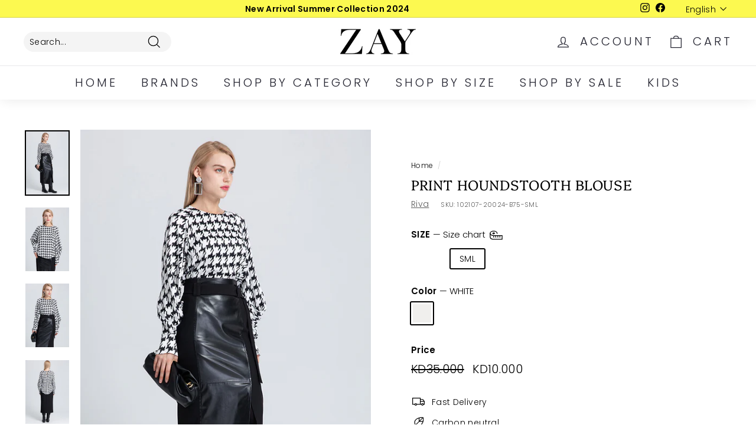

--- FILE ---
content_type: text/html; charset=utf-8
request_url: https://www.fresqa.com/products/print-houndstooth-blouse
body_size: 32549
content:
<!doctype html>
<html class="no-js" lang="en" dir="ltr">
<head>
<script>
window.KiwiSizing = window.KiwiSizing === undefined ? {} : window.KiwiSizing;
KiwiSizing.shop = "fresqa.myshopify.com";


KiwiSizing.data = {
  collections: "413528228068,411843690724,410648903908,416544981220,229664358550,274799919254,278626533526,220828663958",
  tags: "AW20,B1G1F,Blouse,CD,Light Winter,N21,Outlet,Riva,Tops,Winter,ZayClr",
  product: "7019561418902",
  vendor: "RIVA",
  type: "Blouse",
  title: "Print Houndstooth Blouse",
  images: ["\/\/www.fresqa.com\/cdn\/shop\/products\/2-310a1582.jpg?v=1629204325","\/\/www.fresqa.com\/cdn\/shop\/products\/4-310a1567.jpg?v=1634460223","\/\/www.fresqa.com\/cdn\/shop\/products\/5-310a1591.jpg?v=1634460223","\/\/www.fresqa.com\/cdn\/shop\/products\/3-310a1574.jpg?v=1634460223"],
  options: [{"name":"SIZE","position":1,"values":["XSM","SML","MED","LRG","XLR"]},{"name":"Color","position":2,"values":["WHITE"]}],
  variants: [{"id":40535183720598,"title":"XSM \/ WHITE","option1":"XSM","option2":"WHITE","option3":null,"sku":"102107-20024-B75-XSM","requires_shipping":true,"taxable":true,"featured_image":{"id":30175183110294,"product_id":7019561418902,"position":1,"created_at":"2021-08-17T15:45:25+03:00","updated_at":"2021-08-17T15:45:25+03:00","alt":null,"width":720,"height":1048,"src":"\/\/www.fresqa.com\/cdn\/shop\/products\/2-310a1582.jpg?v=1629204325","variant_ids":[40535183589526,40535183622294,40535183655062,40535183687830,40535183720598]},"available":false,"name":"Print Houndstooth Blouse - XSM \/ WHITE","public_title":"XSM \/ WHITE","options":["XSM","WHITE"],"price":1000,"weight":0,"compare_at_price":3500,"inventory_management":"shopify","barcode":null,"featured_media":{"alt":null,"id":22519452893334,"position":1,"preview_image":{"aspect_ratio":0.687,"height":1048,"width":720,"src":"\/\/www.fresqa.com\/cdn\/shop\/products\/2-310a1582.jpg?v=1629204325"}},"requires_selling_plan":false,"selling_plan_allocations":[]},{"id":40535183655062,"title":"SML \/ WHITE","option1":"SML","option2":"WHITE","option3":null,"sku":"102107-20024-B75-SML","requires_shipping":true,"taxable":true,"featured_image":{"id":30175183110294,"product_id":7019561418902,"position":1,"created_at":"2021-08-17T15:45:25+03:00","updated_at":"2021-08-17T15:45:25+03:00","alt":null,"width":720,"height":1048,"src":"\/\/www.fresqa.com\/cdn\/shop\/products\/2-310a1582.jpg?v=1629204325","variant_ids":[40535183589526,40535183622294,40535183655062,40535183687830,40535183720598]},"available":true,"name":"Print Houndstooth Blouse - SML \/ WHITE","public_title":"SML \/ WHITE","options":["SML","WHITE"],"price":1000,"weight":0,"compare_at_price":3500,"inventory_management":"shopify","barcode":null,"featured_media":{"alt":null,"id":22519452893334,"position":1,"preview_image":{"aspect_ratio":0.687,"height":1048,"width":720,"src":"\/\/www.fresqa.com\/cdn\/shop\/products\/2-310a1582.jpg?v=1629204325"}},"requires_selling_plan":false,"selling_plan_allocations":[]},{"id":40535183622294,"title":"MED \/ WHITE","option1":"MED","option2":"WHITE","option3":null,"sku":"102107-20024-B75-MED","requires_shipping":true,"taxable":true,"featured_image":{"id":30175183110294,"product_id":7019561418902,"position":1,"created_at":"2021-08-17T15:45:25+03:00","updated_at":"2021-08-17T15:45:25+03:00","alt":null,"width":720,"height":1048,"src":"\/\/www.fresqa.com\/cdn\/shop\/products\/2-310a1582.jpg?v=1629204325","variant_ids":[40535183589526,40535183622294,40535183655062,40535183687830,40535183720598]},"available":false,"name":"Print Houndstooth Blouse - MED \/ WHITE","public_title":"MED \/ WHITE","options":["MED","WHITE"],"price":1000,"weight":0,"compare_at_price":3500,"inventory_management":"shopify","barcode":null,"featured_media":{"alt":null,"id":22519452893334,"position":1,"preview_image":{"aspect_ratio":0.687,"height":1048,"width":720,"src":"\/\/www.fresqa.com\/cdn\/shop\/products\/2-310a1582.jpg?v=1629204325"}},"requires_selling_plan":false,"selling_plan_allocations":[]},{"id":40535183589526,"title":"LRG \/ WHITE","option1":"LRG","option2":"WHITE","option3":null,"sku":"102107-20024-B75-LRG","requires_shipping":true,"taxable":true,"featured_image":{"id":30175183110294,"product_id":7019561418902,"position":1,"created_at":"2021-08-17T15:45:25+03:00","updated_at":"2021-08-17T15:45:25+03:00","alt":null,"width":720,"height":1048,"src":"\/\/www.fresqa.com\/cdn\/shop\/products\/2-310a1582.jpg?v=1629204325","variant_ids":[40535183589526,40535183622294,40535183655062,40535183687830,40535183720598]},"available":false,"name":"Print Houndstooth Blouse - LRG \/ WHITE","public_title":"LRG \/ WHITE","options":["LRG","WHITE"],"price":1000,"weight":0,"compare_at_price":3500,"inventory_management":"shopify","barcode":null,"featured_media":{"alt":null,"id":22519452893334,"position":1,"preview_image":{"aspect_ratio":0.687,"height":1048,"width":720,"src":"\/\/www.fresqa.com\/cdn\/shop\/products\/2-310a1582.jpg?v=1629204325"}},"requires_selling_plan":false,"selling_plan_allocations":[]},{"id":40535183687830,"title":"XLR \/ WHITE","option1":"XLR","option2":"WHITE","option3":null,"sku":"102107-20024-B75-XLR","requires_shipping":true,"taxable":true,"featured_image":{"id":30175183110294,"product_id":7019561418902,"position":1,"created_at":"2021-08-17T15:45:25+03:00","updated_at":"2021-08-17T15:45:25+03:00","alt":null,"width":720,"height":1048,"src":"\/\/www.fresqa.com\/cdn\/shop\/products\/2-310a1582.jpg?v=1629204325","variant_ids":[40535183589526,40535183622294,40535183655062,40535183687830,40535183720598]},"available":false,"name":"Print Houndstooth Blouse - XLR \/ WHITE","public_title":"XLR \/ WHITE","options":["XLR","WHITE"],"price":1000,"weight":0,"compare_at_price":3500,"inventory_management":"shopify","barcode":null,"featured_media":{"alt":null,"id":22519452893334,"position":1,"preview_image":{"aspect_ratio":0.687,"height":1048,"width":720,"src":"\/\/www.fresqa.com\/cdn\/shop\/products\/2-310a1582.jpg?v=1629204325"}},"requires_selling_plan":false,"selling_plan_allocations":[]}],
};

</script>
  <meta charset="utf-8">
  <meta name="facebook-domain-verification" content="h8l3imvfc5sselg3n4vlnoim1v8d7b" />
  <meta http-equiv="X-UA-Compatible" content="IE=edge,chrome=1">
  <meta name="viewport" content="width=device-width,initial-scale=1">
  <meta name="theme-color" content="#ebebeb">
  <link rel="canonical" href="https://zayfashions.com/products/print-houndstooth-blouse">
  <link rel="preload" as="script" href="//www.fresqa.com/cdn/shop/t/55/assets/theme.js?v=120770602389194496241650447867">
  <link rel="preconnect" href="https://cdn.shopify.com">
  <link rel="preconnect" href="https://fonts.shopifycdn.com">
  <link rel="dns-prefetch" href="https://productreviews.shopifycdn.com">
  <link rel="dns-prefetch" href="https://ajax.googleapis.com">
  <link rel="dns-prefetch" href="https://maps.googleapis.com">
  <link rel="dns-prefetch" href="https://maps.gstatic.com"><title>Print Houndstooth Blouse
&ndash; ZAY
</title>
<meta name="description" content="Features: Long Sleeve Blouse Houndstooth Fabric Round Neck"><meta property="og:site_name" content="ZAY">
  <meta property="og:url" content="https://zayfashions.com/products/print-houndstooth-blouse">
  <meta property="og:title" content="Print Houndstooth Blouse">
  <meta property="og:type" content="product">
  <meta property="og:description" content="Features: Long Sleeve Blouse Houndstooth Fabric Round Neck"><meta property="og:image" content="http://www.fresqa.com/cdn/shop/products/2-310a1582.jpg?v=1629204325">
    <meta property="og:image:secure_url" content="https://www.fresqa.com/cdn/shop/products/2-310a1582.jpg?v=1629204325">
    <meta property="og:image:width" content="720">
    <meta property="og:image:height" content="1048"><meta name="twitter:site" content="@">
  <meta name="twitter:card" content="summary_large_image">
  <meta name="twitter:title" content="Print Houndstooth Blouse">
  <meta name="twitter:description" content="Features: Long Sleeve Blouse Houndstooth Fabric Round Neck">
<style data-shopify>@font-face {
  font-family: Platypi;
  font-weight: 300;
  font-style: normal;
  font-display: swap;
  src: url("//www.fresqa.com/cdn/fonts/platypi/platypi_n3.ca2828fbaa4e8cdd776c210f4bde9eebc87cbc7d.woff2") format("woff2"),
       url("//www.fresqa.com/cdn/fonts/platypi/platypi_n3.e0a33bb0825d6f004d3a36a491393238de4feafa.woff") format("woff");
}

  @font-face {
  font-family: Poppins;
  font-weight: 300;
  font-style: normal;
  font-display: swap;
  src: url("//www.fresqa.com/cdn/fonts/poppins/poppins_n3.05f58335c3209cce17da4f1f1ab324ebe2982441.woff2") format("woff2"),
       url("//www.fresqa.com/cdn/fonts/poppins/poppins_n3.6971368e1f131d2c8ff8e3a44a36b577fdda3ff5.woff") format("woff");
}


  @font-face {
  font-family: Poppins;
  font-weight: 600;
  font-style: normal;
  font-display: swap;
  src: url("//www.fresqa.com/cdn/fonts/poppins/poppins_n6.aa29d4918bc243723d56b59572e18228ed0786f6.woff2") format("woff2"),
       url("//www.fresqa.com/cdn/fonts/poppins/poppins_n6.5f815d845fe073750885d5b7e619ee00e8111208.woff") format("woff");
}

  @font-face {
  font-family: Poppins;
  font-weight: 300;
  font-style: italic;
  font-display: swap;
  src: url("//www.fresqa.com/cdn/fonts/poppins/poppins_i3.8536b4423050219f608e17f134fe9ea3b01ed890.woff2") format("woff2"),
       url("//www.fresqa.com/cdn/fonts/poppins/poppins_i3.0f4433ada196bcabf726ed78f8e37e0995762f7f.woff") format("woff");
}

  @font-face {
  font-family: Poppins;
  font-weight: 600;
  font-style: italic;
  font-display: swap;
  src: url("//www.fresqa.com/cdn/fonts/poppins/poppins_i6.bb8044d6203f492888d626dafda3c2999253e8e9.woff2") format("woff2"),
       url("//www.fresqa.com/cdn/fonts/poppins/poppins_i6.e233dec1a61b1e7dead9f920159eda42280a02c3.woff") format("woff");
}

</style><link href="//www.fresqa.com/cdn/shop/t/55/assets/theme.css?v=113930256155929948421759417635" rel="stylesheet" type="text/css" media="all" />
<style data-shopify>:root {
    --typeHeaderPrimary: Platypi;
    --typeHeaderFallback: serif;
    --typeHeaderSize: 28px;
    --typeHeaderWeight: 300;
    --typeHeaderLineHeight: 1.2;
    --typeHeaderSpacing: 0.025em;

    --typeBasePrimary:Poppins;
    --typeBaseFallback:sans-serif;
    --typeBaseSize: 14px;
    --typeBaseWeight: 300;
    --typeBaseSpacing: 0.025em;
    --typeBaseLineHeight: 1.3;

    --colorSmallImageBg: #ffffff;
    --colorSmallImageBgDark: #f7f7f7;
    --colorLargeImageBg: #ffffff;
    --colorLargeImageBgLight: #ffffff;

    --iconWeight: 3px;
    --iconLinecaps: miter;

    
      --buttonRadius: 3px;
      --btnPadding: 11px 25px;
    

    
      --roundness: 15px;
    

    
      --gridThickness: 1px;
    

    --productTileMargin: 5%;
    --collectionTileMargin: 17%;

    --swatchSize: 37px;
  }

  @media screen and (max-width: 768px) {
    :root {
      --typeBaseSize: 12px;

      
        --roundness: 15px;
        --btnPadding: 9px 25px;
      
    }
  }</style><script>
    document.documentElement.className = document.documentElement.className.replace('no-js', 'js');

    window.theme = window.theme || {};
    theme.routes = {
      home: "/",
      collections: "/collections",
      cart: "/cart.js",
      cartPage: "/cart",
      cartAdd: "/cart/add.js",
      cartChange: "/cart/change.js",
      search: "/search"
    };
    theme.strings = {
      soldOut: "Sold Out",
      unavailable: "Unavailable",
      inStockLabel: "In stock, ready to ship",
      stockLabel: "Low stock - [count] items left",
      willNotShipUntil: "Ready to ship [date]",
      willBeInStockAfter: "Back in stock [date]",
      waitingForStock: "Inventory on the way",
      savePrice: "Save [saved_amount]",
      cartEmpty: "Your cart is currently empty.",
      cartTermsConfirmation: "You must agree with the terms and conditions of sales to check out",
      searchCollections: "Collections:",
      searchPages: "Pages:",
      searchArticles: "Articles:"
    };
    theme.settings = {
      dynamicVariantsEnable: true,
      cartType: "dropdown",
      isCustomerTemplate: false,
      moneyFormat: "\u003cspan class=money\u003eKD{{amount}}\u003c\/span\u003e",
      saveType: "dollar",
      productImageSize: "portrait",
      productImageCover: false,
      predictiveSearch: true,
      predictiveSearchType: "product",
      superScriptSetting: true,
      superScriptPrice: false,
      quickView: true,
      quickAdd: true,
      themeName: 'Expanse',
      themeVersion: "2.5.1"
    };
  </script>

  <script>window.performance && window.performance.mark && window.performance.mark('shopify.content_for_header.start');</script><meta name="facebook-domain-verification" content="6fcnmywaxtxr7gtnoprfmqe4i3il2x">
<meta name="facebook-domain-verification" content="u32gpgge4a5k31nwbh1b9ild0gu38d">
<meta name="google-site-verification" content="0c3tS56M8A1WzNyxK2JDwEywMAQ3A685o0XQhwUroQ4">
<meta id="shopify-digital-wallet" name="shopify-digital-wallet" content="/41172566166/digital_wallets/dialog">
<link rel="alternate" hreflang="x-default" href="https://zayfashions.com/products/print-houndstooth-blouse">
<link rel="alternate" hreflang="en" href="https://zayfashions.com/products/print-houndstooth-blouse">
<link rel="alternate" hreflang="ar" href="https://zayfashions.com/ar/products/print-houndstooth-blouse">
<link rel="alternate" type="application/json+oembed" href="https://zayfashions.com/products/print-houndstooth-blouse.oembed">
<script async="async" src="/checkouts/internal/preloads.js?locale=en-KW"></script>
<script id="shopify-features" type="application/json">{"accessToken":"e80cc1d18e42ef8248a1ef92c49056f4","betas":["rich-media-storefront-analytics"],"domain":"www.fresqa.com","predictiveSearch":true,"shopId":41172566166,"locale":"en"}</script>
<script>var Shopify = Shopify || {};
Shopify.shop = "fresqa.myshopify.com";
Shopify.locale = "en";
Shopify.currency = {"active":"KWD","rate":"1.0"};
Shopify.country = "KW";
Shopify.theme = {"name":" Zay Summer 2022","id":132156031204,"schema_name":"Expanse","schema_version":"2.5.1","theme_store_id":902,"role":"main"};
Shopify.theme.handle = "null";
Shopify.theme.style = {"id":null,"handle":null};
Shopify.cdnHost = "www.fresqa.com/cdn";
Shopify.routes = Shopify.routes || {};
Shopify.routes.root = "/";</script>
<script type="module">!function(o){(o.Shopify=o.Shopify||{}).modules=!0}(window);</script>
<script>!function(o){function n(){var o=[];function n(){o.push(Array.prototype.slice.apply(arguments))}return n.q=o,n}var t=o.Shopify=o.Shopify||{};t.loadFeatures=n(),t.autoloadFeatures=n()}(window);</script>
<script id="shop-js-analytics" type="application/json">{"pageType":"product"}</script>
<script defer="defer" async type="module" src="//www.fresqa.com/cdn/shopifycloud/shop-js/modules/v2/client.init-shop-cart-sync_BT-GjEfc.en.esm.js"></script>
<script defer="defer" async type="module" src="//www.fresqa.com/cdn/shopifycloud/shop-js/modules/v2/chunk.common_D58fp_Oc.esm.js"></script>
<script defer="defer" async type="module" src="//www.fresqa.com/cdn/shopifycloud/shop-js/modules/v2/chunk.modal_xMitdFEc.esm.js"></script>
<script type="module">
  await import("//www.fresqa.com/cdn/shopifycloud/shop-js/modules/v2/client.init-shop-cart-sync_BT-GjEfc.en.esm.js");
await import("//www.fresqa.com/cdn/shopifycloud/shop-js/modules/v2/chunk.common_D58fp_Oc.esm.js");
await import("//www.fresqa.com/cdn/shopifycloud/shop-js/modules/v2/chunk.modal_xMitdFEc.esm.js");

  window.Shopify.SignInWithShop?.initShopCartSync?.({"fedCMEnabled":true,"windoidEnabled":true});

</script>
<script>(function() {
  var isLoaded = false;
  function asyncLoad() {
    if (isLoaded) return;
    isLoaded = true;
    var urls = ["https:\/\/cozycountryredirectii.addons.business\/js\/eggbox\/5622\/script_7a8eee493a7f3fb2086ee5becbaacf2e.js?v=1\u0026sign=7a8eee493a7f3fb2086ee5becbaacf2e\u0026shop=fresqa.myshopify.com"];
    for (var i = 0; i < urls.length; i++) {
      var s = document.createElement('script');
      s.type = 'text/javascript';
      s.async = true;
      s.src = urls[i];
      var x = document.getElementsByTagName('script')[0];
      x.parentNode.insertBefore(s, x);
    }
  };
  if(window.attachEvent) {
    window.attachEvent('onload', asyncLoad);
  } else {
    window.addEventListener('load', asyncLoad, false);
  }
})();</script>
<script id="__st">var __st={"a":41172566166,"offset":10800,"reqid":"1d1ad152-d4c1-4c3e-b730-2ec826955983-1769329231","pageurl":"www.fresqa.com\/products\/print-houndstooth-blouse","u":"3a101efe6b7a","p":"product","rtyp":"product","rid":7019561418902};</script>
<script>window.ShopifyPaypalV4VisibilityTracking = true;</script>
<script id="captcha-bootstrap">!function(){'use strict';const t='contact',e='account',n='new_comment',o=[[t,t],['blogs',n],['comments',n],[t,'customer']],c=[[e,'customer_login'],[e,'guest_login'],[e,'recover_customer_password'],[e,'create_customer']],r=t=>t.map((([t,e])=>`form[action*='/${t}']:not([data-nocaptcha='true']) input[name='form_type'][value='${e}']`)).join(','),a=t=>()=>t?[...document.querySelectorAll(t)].map((t=>t.form)):[];function s(){const t=[...o],e=r(t);return a(e)}const i='password',u='form_key',d=['recaptcha-v3-token','g-recaptcha-response','h-captcha-response',i],f=()=>{try{return window.sessionStorage}catch{return}},m='__shopify_v',_=t=>t.elements[u];function p(t,e,n=!1){try{const o=window.sessionStorage,c=JSON.parse(o.getItem(e)),{data:r}=function(t){const{data:e,action:n}=t;return t[m]||n?{data:e,action:n}:{data:t,action:n}}(c);for(const[e,n]of Object.entries(r))t.elements[e]&&(t.elements[e].value=n);n&&o.removeItem(e)}catch(o){console.error('form repopulation failed',{error:o})}}const l='form_type',E='cptcha';function T(t){t.dataset[E]=!0}const w=window,h=w.document,L='Shopify',v='ce_forms',y='captcha';let A=!1;((t,e)=>{const n=(g='f06e6c50-85a8-45c8-87d0-21a2b65856fe',I='https://cdn.shopify.com/shopifycloud/storefront-forms-hcaptcha/ce_storefront_forms_captcha_hcaptcha.v1.5.2.iife.js',D={infoText:'Protected by hCaptcha',privacyText:'Privacy',termsText:'Terms'},(t,e,n)=>{const o=w[L][v],c=o.bindForm;if(c)return c(t,g,e,D).then(n);var r;o.q.push([[t,g,e,D],n]),r=I,A||(h.body.append(Object.assign(h.createElement('script'),{id:'captcha-provider',async:!0,src:r})),A=!0)});var g,I,D;w[L]=w[L]||{},w[L][v]=w[L][v]||{},w[L][v].q=[],w[L][y]=w[L][y]||{},w[L][y].protect=function(t,e){n(t,void 0,e),T(t)},Object.freeze(w[L][y]),function(t,e,n,w,h,L){const[v,y,A,g]=function(t,e,n){const i=e?o:[],u=t?c:[],d=[...i,...u],f=r(d),m=r(i),_=r(d.filter((([t,e])=>n.includes(e))));return[a(f),a(m),a(_),s()]}(w,h,L),I=t=>{const e=t.target;return e instanceof HTMLFormElement?e:e&&e.form},D=t=>v().includes(t);t.addEventListener('submit',(t=>{const e=I(t);if(!e)return;const n=D(e)&&!e.dataset.hcaptchaBound&&!e.dataset.recaptchaBound,o=_(e),c=g().includes(e)&&(!o||!o.value);(n||c)&&t.preventDefault(),c&&!n&&(function(t){try{if(!f())return;!function(t){const e=f();if(!e)return;const n=_(t);if(!n)return;const o=n.value;o&&e.removeItem(o)}(t);const e=Array.from(Array(32),(()=>Math.random().toString(36)[2])).join('');!function(t,e){_(t)||t.append(Object.assign(document.createElement('input'),{type:'hidden',name:u})),t.elements[u].value=e}(t,e),function(t,e){const n=f();if(!n)return;const o=[...t.querySelectorAll(`input[type='${i}']`)].map((({name:t})=>t)),c=[...d,...o],r={};for(const[a,s]of new FormData(t).entries())c.includes(a)||(r[a]=s);n.setItem(e,JSON.stringify({[m]:1,action:t.action,data:r}))}(t,e)}catch(e){console.error('failed to persist form',e)}}(e),e.submit())}));const S=(t,e)=>{t&&!t.dataset[E]&&(n(t,e.some((e=>e===t))),T(t))};for(const o of['focusin','change'])t.addEventListener(o,(t=>{const e=I(t);D(e)&&S(e,y())}));const B=e.get('form_key'),M=e.get(l),P=B&&M;t.addEventListener('DOMContentLoaded',(()=>{const t=y();if(P)for(const e of t)e.elements[l].value===M&&p(e,B);[...new Set([...A(),...v().filter((t=>'true'===t.dataset.shopifyCaptcha))])].forEach((e=>S(e,t)))}))}(h,new URLSearchParams(w.location.search),n,t,e,['guest_login'])})(!0,!0)}();</script>
<script integrity="sha256-4kQ18oKyAcykRKYeNunJcIwy7WH5gtpwJnB7kiuLZ1E=" data-source-attribution="shopify.loadfeatures" defer="defer" src="//www.fresqa.com/cdn/shopifycloud/storefront/assets/storefront/load_feature-a0a9edcb.js" crossorigin="anonymous"></script>
<script data-source-attribution="shopify.dynamic_checkout.dynamic.init">var Shopify=Shopify||{};Shopify.PaymentButton=Shopify.PaymentButton||{isStorefrontPortableWallets:!0,init:function(){window.Shopify.PaymentButton.init=function(){};var t=document.createElement("script");t.src="https://www.fresqa.com/cdn/shopifycloud/portable-wallets/latest/portable-wallets.en.js",t.type="module",document.head.appendChild(t)}};
</script>
<script data-source-attribution="shopify.dynamic_checkout.buyer_consent">
  function portableWalletsHideBuyerConsent(e){var t=document.getElementById("shopify-buyer-consent"),n=document.getElementById("shopify-subscription-policy-button");t&&n&&(t.classList.add("hidden"),t.setAttribute("aria-hidden","true"),n.removeEventListener("click",e))}function portableWalletsShowBuyerConsent(e){var t=document.getElementById("shopify-buyer-consent"),n=document.getElementById("shopify-subscription-policy-button");t&&n&&(t.classList.remove("hidden"),t.removeAttribute("aria-hidden"),n.addEventListener("click",e))}window.Shopify?.PaymentButton&&(window.Shopify.PaymentButton.hideBuyerConsent=portableWalletsHideBuyerConsent,window.Shopify.PaymentButton.showBuyerConsent=portableWalletsShowBuyerConsent);
</script>
<script>
  function portableWalletsCleanup(e){e&&e.src&&console.error("Failed to load portable wallets script "+e.src);var t=document.querySelectorAll("shopify-accelerated-checkout .shopify-payment-button__skeleton, shopify-accelerated-checkout-cart .wallet-cart-button__skeleton"),e=document.getElementById("shopify-buyer-consent");for(let e=0;e<t.length;e++)t[e].remove();e&&e.remove()}function portableWalletsNotLoadedAsModule(e){e instanceof ErrorEvent&&"string"==typeof e.message&&e.message.includes("import.meta")&&"string"==typeof e.filename&&e.filename.includes("portable-wallets")&&(window.removeEventListener("error",portableWalletsNotLoadedAsModule),window.Shopify.PaymentButton.failedToLoad=e,"loading"===document.readyState?document.addEventListener("DOMContentLoaded",window.Shopify.PaymentButton.init):window.Shopify.PaymentButton.init())}window.addEventListener("error",portableWalletsNotLoadedAsModule);
</script>

<script type="module" src="https://www.fresqa.com/cdn/shopifycloud/portable-wallets/latest/portable-wallets.en.js" onError="portableWalletsCleanup(this)" crossorigin="anonymous"></script>
<script nomodule>
  document.addEventListener("DOMContentLoaded", portableWalletsCleanup);
</script>

<link id="shopify-accelerated-checkout-styles" rel="stylesheet" media="screen" href="https://www.fresqa.com/cdn/shopifycloud/portable-wallets/latest/accelerated-checkout-backwards-compat.css" crossorigin="anonymous">
<style id="shopify-accelerated-checkout-cart">
        #shopify-buyer-consent {
  margin-top: 1em;
  display: inline-block;
  width: 100%;
}

#shopify-buyer-consent.hidden {
  display: none;
}

#shopify-subscription-policy-button {
  background: none;
  border: none;
  padding: 0;
  text-decoration: underline;
  font-size: inherit;
  cursor: pointer;
}

#shopify-subscription-policy-button::before {
  box-shadow: none;
}

      </style>

<script>window.performance && window.performance.mark && window.performance.mark('shopify.content_for_header.end');</script>

  <script src="//www.fresqa.com/cdn/shop/t/55/assets/vendor-scripts-v2.js" defer="defer"></script>
  <script src="//www.fresqa.com/cdn/shop/t/55/assets/theme.js?v=120770602389194496241650447867" defer="defer"></script><!-- BEGIN app block: shopify://apps/cozy-country-redirect/blocks/CozyStaticScript/7b44aa65-e072-42a4-8594-17bbfd843785 --><script src="https://cozycountryredirectii.addons.business/js/eggbox/5622/script_7a8eee493a7f3fb2086ee5becbaacf2e.js?v=1&sign=7a8eee493a7f3fb2086ee5becbaacf2e&shop=fresqa.myshopify.com" type='text/javascript'></script>
<!-- END app block --><link href="https://monorail-edge.shopifysvc.com" rel="dns-prefetch">
<script>(function(){if ("sendBeacon" in navigator && "performance" in window) {try {var session_token_from_headers = performance.getEntriesByType('navigation')[0].serverTiming.find(x => x.name == '_s').description;} catch {var session_token_from_headers = undefined;}var session_cookie_matches = document.cookie.match(/_shopify_s=([^;]*)/);var session_token_from_cookie = session_cookie_matches && session_cookie_matches.length === 2 ? session_cookie_matches[1] : "";var session_token = session_token_from_headers || session_token_from_cookie || "";function handle_abandonment_event(e) {var entries = performance.getEntries().filter(function(entry) {return /monorail-edge.shopifysvc.com/.test(entry.name);});if (!window.abandonment_tracked && entries.length === 0) {window.abandonment_tracked = true;var currentMs = Date.now();var navigation_start = performance.timing.navigationStart;var payload = {shop_id: 41172566166,url: window.location.href,navigation_start,duration: currentMs - navigation_start,session_token,page_type: "product"};window.navigator.sendBeacon("https://monorail-edge.shopifysvc.com/v1/produce", JSON.stringify({schema_id: "online_store_buyer_site_abandonment/1.1",payload: payload,metadata: {event_created_at_ms: currentMs,event_sent_at_ms: currentMs}}));}}window.addEventListener('pagehide', handle_abandonment_event);}}());</script>
<script id="web-pixels-manager-setup">(function e(e,d,r,n,o){if(void 0===o&&(o={}),!Boolean(null===(a=null===(i=window.Shopify)||void 0===i?void 0:i.analytics)||void 0===a?void 0:a.replayQueue)){var i,a;window.Shopify=window.Shopify||{};var t=window.Shopify;t.analytics=t.analytics||{};var s=t.analytics;s.replayQueue=[],s.publish=function(e,d,r){return s.replayQueue.push([e,d,r]),!0};try{self.performance.mark("wpm:start")}catch(e){}var l=function(){var e={modern:/Edge?\/(1{2}[4-9]|1[2-9]\d|[2-9]\d{2}|\d{4,})\.\d+(\.\d+|)|Firefox\/(1{2}[4-9]|1[2-9]\d|[2-9]\d{2}|\d{4,})\.\d+(\.\d+|)|Chrom(ium|e)\/(9{2}|\d{3,})\.\d+(\.\d+|)|(Maci|X1{2}).+ Version\/(15\.\d+|(1[6-9]|[2-9]\d|\d{3,})\.\d+)([,.]\d+|)( \(\w+\)|)( Mobile\/\w+|) Safari\/|Chrome.+OPR\/(9{2}|\d{3,})\.\d+\.\d+|(CPU[ +]OS|iPhone[ +]OS|CPU[ +]iPhone|CPU IPhone OS|CPU iPad OS)[ +]+(15[._]\d+|(1[6-9]|[2-9]\d|\d{3,})[._]\d+)([._]\d+|)|Android:?[ /-](13[3-9]|1[4-9]\d|[2-9]\d{2}|\d{4,})(\.\d+|)(\.\d+|)|Android.+Firefox\/(13[5-9]|1[4-9]\d|[2-9]\d{2}|\d{4,})\.\d+(\.\d+|)|Android.+Chrom(ium|e)\/(13[3-9]|1[4-9]\d|[2-9]\d{2}|\d{4,})\.\d+(\.\d+|)|SamsungBrowser\/([2-9]\d|\d{3,})\.\d+/,legacy:/Edge?\/(1[6-9]|[2-9]\d|\d{3,})\.\d+(\.\d+|)|Firefox\/(5[4-9]|[6-9]\d|\d{3,})\.\d+(\.\d+|)|Chrom(ium|e)\/(5[1-9]|[6-9]\d|\d{3,})\.\d+(\.\d+|)([\d.]+$|.*Safari\/(?![\d.]+ Edge\/[\d.]+$))|(Maci|X1{2}).+ Version\/(10\.\d+|(1[1-9]|[2-9]\d|\d{3,})\.\d+)([,.]\d+|)( \(\w+\)|)( Mobile\/\w+|) Safari\/|Chrome.+OPR\/(3[89]|[4-9]\d|\d{3,})\.\d+\.\d+|(CPU[ +]OS|iPhone[ +]OS|CPU[ +]iPhone|CPU IPhone OS|CPU iPad OS)[ +]+(10[._]\d+|(1[1-9]|[2-9]\d|\d{3,})[._]\d+)([._]\d+|)|Android:?[ /-](13[3-9]|1[4-9]\d|[2-9]\d{2}|\d{4,})(\.\d+|)(\.\d+|)|Mobile Safari.+OPR\/([89]\d|\d{3,})\.\d+\.\d+|Android.+Firefox\/(13[5-9]|1[4-9]\d|[2-9]\d{2}|\d{4,})\.\d+(\.\d+|)|Android.+Chrom(ium|e)\/(13[3-9]|1[4-9]\d|[2-9]\d{2}|\d{4,})\.\d+(\.\d+|)|Android.+(UC? ?Browser|UCWEB|U3)[ /]?(15\.([5-9]|\d{2,})|(1[6-9]|[2-9]\d|\d{3,})\.\d+)\.\d+|SamsungBrowser\/(5\.\d+|([6-9]|\d{2,})\.\d+)|Android.+MQ{2}Browser\/(14(\.(9|\d{2,})|)|(1[5-9]|[2-9]\d|\d{3,})(\.\d+|))(\.\d+|)|K[Aa][Ii]OS\/(3\.\d+|([4-9]|\d{2,})\.\d+)(\.\d+|)/},d=e.modern,r=e.legacy,n=navigator.userAgent;return n.match(d)?"modern":n.match(r)?"legacy":"unknown"}(),u="modern"===l?"modern":"legacy",c=(null!=n?n:{modern:"",legacy:""})[u],f=function(e){return[e.baseUrl,"/wpm","/b",e.hashVersion,"modern"===e.buildTarget?"m":"l",".js"].join("")}({baseUrl:d,hashVersion:r,buildTarget:u}),m=function(e){var d=e.version,r=e.bundleTarget,n=e.surface,o=e.pageUrl,i=e.monorailEndpoint;return{emit:function(e){var a=e.status,t=e.errorMsg,s=(new Date).getTime(),l=JSON.stringify({metadata:{event_sent_at_ms:s},events:[{schema_id:"web_pixels_manager_load/3.1",payload:{version:d,bundle_target:r,page_url:o,status:a,surface:n,error_msg:t},metadata:{event_created_at_ms:s}}]});if(!i)return console&&console.warn&&console.warn("[Web Pixels Manager] No Monorail endpoint provided, skipping logging."),!1;try{return self.navigator.sendBeacon.bind(self.navigator)(i,l)}catch(e){}var u=new XMLHttpRequest;try{return u.open("POST",i,!0),u.setRequestHeader("Content-Type","text/plain"),u.send(l),!0}catch(e){return console&&console.warn&&console.warn("[Web Pixels Manager] Got an unhandled error while logging to Monorail."),!1}}}}({version:r,bundleTarget:l,surface:e.surface,pageUrl:self.location.href,monorailEndpoint:e.monorailEndpoint});try{o.browserTarget=l,function(e){var d=e.src,r=e.async,n=void 0===r||r,o=e.onload,i=e.onerror,a=e.sri,t=e.scriptDataAttributes,s=void 0===t?{}:t,l=document.createElement("script"),u=document.querySelector("head"),c=document.querySelector("body");if(l.async=n,l.src=d,a&&(l.integrity=a,l.crossOrigin="anonymous"),s)for(var f in s)if(Object.prototype.hasOwnProperty.call(s,f))try{l.dataset[f]=s[f]}catch(e){}if(o&&l.addEventListener("load",o),i&&l.addEventListener("error",i),u)u.appendChild(l);else{if(!c)throw new Error("Did not find a head or body element to append the script");c.appendChild(l)}}({src:f,async:!0,onload:function(){if(!function(){var e,d;return Boolean(null===(d=null===(e=window.Shopify)||void 0===e?void 0:e.analytics)||void 0===d?void 0:d.initialized)}()){var d=window.webPixelsManager.init(e)||void 0;if(d){var r=window.Shopify.analytics;r.replayQueue.forEach((function(e){var r=e[0],n=e[1],o=e[2];d.publishCustomEvent(r,n,o)})),r.replayQueue=[],r.publish=d.publishCustomEvent,r.visitor=d.visitor,r.initialized=!0}}},onerror:function(){return m.emit({status:"failed",errorMsg:"".concat(f," has failed to load")})},sri:function(e){var d=/^sha384-[A-Za-z0-9+/=]+$/;return"string"==typeof e&&d.test(e)}(c)?c:"",scriptDataAttributes:o}),m.emit({status:"loading"})}catch(e){m.emit({status:"failed",errorMsg:(null==e?void 0:e.message)||"Unknown error"})}}})({shopId: 41172566166,storefrontBaseUrl: "https://zayfashions.com",extensionsBaseUrl: "https://extensions.shopifycdn.com/cdn/shopifycloud/web-pixels-manager",monorailEndpoint: "https://monorail-edge.shopifysvc.com/unstable/produce_batch",surface: "storefront-renderer",enabledBetaFlags: ["2dca8a86"],webPixelsConfigList: [{"id":"394756324","configuration":"{\"config\":\"{\\\"pixel_id\\\":\\\"AW-10929331590\\\",\\\"target_country\\\":\\\"KW\\\",\\\"gtag_events\\\":[{\\\"type\\\":\\\"search\\\",\\\"action_label\\\":\\\"AW-10929331590\\\/AWQSCIDNn4UYEIa7wdso\\\"},{\\\"type\\\":\\\"begin_checkout\\\",\\\"action_label\\\":\\\"AW-10929331590\\\/1XByCP3Mn4UYEIa7wdso\\\"},{\\\"type\\\":\\\"view_item\\\",\\\"action_label\\\":[\\\"AW-10929331590\\\/Lf1VCPfMn4UYEIa7wdso\\\",\\\"MC-00WF923TTG\\\"]},{\\\"type\\\":\\\"purchase\\\",\\\"action_label\\\":[\\\"AW-10929331590\\\/vtYZCPTMn4UYEIa7wdso\\\",\\\"MC-00WF923TTG\\\"]},{\\\"type\\\":\\\"page_view\\\",\\\"action_label\\\":[\\\"AW-10929331590\\\/-4UmCPHMn4UYEIa7wdso\\\",\\\"MC-00WF923TTG\\\"]},{\\\"type\\\":\\\"add_payment_info\\\",\\\"action_label\\\":\\\"AW-10929331590\\\/fGioCIPNn4UYEIa7wdso\\\"},{\\\"type\\\":\\\"add_to_cart\\\",\\\"action_label\\\":\\\"AW-10929331590\\\/-te2CPrMn4UYEIa7wdso\\\"}],\\\"enable_monitoring_mode\\\":false}\"}","eventPayloadVersion":"v1","runtimeContext":"OPEN","scriptVersion":"b2a88bafab3e21179ed38636efcd8a93","type":"APP","apiClientId":1780363,"privacyPurposes":[],"dataSharingAdjustments":{"protectedCustomerApprovalScopes":["read_customer_address","read_customer_email","read_customer_name","read_customer_personal_data","read_customer_phone"]}},{"id":"144376036","configuration":"{\"pixel_id\":\"1013118782536247\",\"pixel_type\":\"facebook_pixel\",\"metaapp_system_user_token\":\"-\"}","eventPayloadVersion":"v1","runtimeContext":"OPEN","scriptVersion":"ca16bc87fe92b6042fbaa3acc2fbdaa6","type":"APP","apiClientId":2329312,"privacyPurposes":["ANALYTICS","MARKETING","SALE_OF_DATA"],"dataSharingAdjustments":{"protectedCustomerApprovalScopes":["read_customer_address","read_customer_email","read_customer_name","read_customer_personal_data","read_customer_phone"]}},{"id":"4292836","configuration":"{\"gaFourMeasID\":\"123123\",\"gaFourPageView\":\"NO\",\"gaFourSearch\":\"NO\",\"gaFourProductView\":\"NO\",\"gaFourAddToCart\":\"NO\",\"gaFourBeginCheckout\":\"NO\",\"gaFourAddPaymentInfo\":\"NO\",\"gaFourAPISecret\":\"111111\",\"logEvents\":\"NO\",\"gaFourPurchase\":\"NO\"}","eventPayloadVersion":"v1","runtimeContext":"STRICT","scriptVersion":"1.83.0-e98b6fc9e15236a8ee9e7c5ddec6b245","type":"APP","apiClientId":3921359,"privacyPurposes":["ANALYTICS","MARKETING","SALE_OF_DATA"],"dataSharingAdjustments":{"protectedCustomerApprovalScopes":["read_customer_address","read_customer_email","read_customer_name","read_customer_personal_data","read_customer_phone"]}},{"id":"65667300","eventPayloadVersion":"v1","runtimeContext":"LAX","scriptVersion":"1","type":"CUSTOM","privacyPurposes":["ANALYTICS"],"name":"Google Analytics tag (migrated)"},{"id":"shopify-app-pixel","configuration":"{}","eventPayloadVersion":"v1","runtimeContext":"STRICT","scriptVersion":"0450","apiClientId":"shopify-pixel","type":"APP","privacyPurposes":["ANALYTICS","MARKETING"]},{"id":"shopify-custom-pixel","eventPayloadVersion":"v1","runtimeContext":"LAX","scriptVersion":"0450","apiClientId":"shopify-pixel","type":"CUSTOM","privacyPurposes":["ANALYTICS","MARKETING"]}],isMerchantRequest: false,initData: {"shop":{"name":"ZAY","paymentSettings":{"currencyCode":"KWD"},"myshopifyDomain":"fresqa.myshopify.com","countryCode":"KW","storefrontUrl":"https:\/\/zayfashions.com"},"customer":null,"cart":null,"checkout":null,"productVariants":[{"price":{"amount":10.0,"currencyCode":"KWD"},"product":{"title":"Print Houndstooth Blouse","vendor":"RIVA","id":"7019561418902","untranslatedTitle":"Print Houndstooth Blouse","url":"\/products\/print-houndstooth-blouse","type":"Blouse"},"id":"40535183720598","image":{"src":"\/\/www.fresqa.com\/cdn\/shop\/products\/2-310a1582.jpg?v=1629204325"},"sku":"102107-20024-B75-XSM","title":"XSM \/ WHITE","untranslatedTitle":"XSM \/ WHITE"},{"price":{"amount":10.0,"currencyCode":"KWD"},"product":{"title":"Print Houndstooth Blouse","vendor":"RIVA","id":"7019561418902","untranslatedTitle":"Print Houndstooth Blouse","url":"\/products\/print-houndstooth-blouse","type":"Blouse"},"id":"40535183655062","image":{"src":"\/\/www.fresqa.com\/cdn\/shop\/products\/2-310a1582.jpg?v=1629204325"},"sku":"102107-20024-B75-SML","title":"SML \/ WHITE","untranslatedTitle":"SML \/ WHITE"},{"price":{"amount":10.0,"currencyCode":"KWD"},"product":{"title":"Print Houndstooth Blouse","vendor":"RIVA","id":"7019561418902","untranslatedTitle":"Print Houndstooth Blouse","url":"\/products\/print-houndstooth-blouse","type":"Blouse"},"id":"40535183622294","image":{"src":"\/\/www.fresqa.com\/cdn\/shop\/products\/2-310a1582.jpg?v=1629204325"},"sku":"102107-20024-B75-MED","title":"MED \/ WHITE","untranslatedTitle":"MED \/ WHITE"},{"price":{"amount":10.0,"currencyCode":"KWD"},"product":{"title":"Print Houndstooth Blouse","vendor":"RIVA","id":"7019561418902","untranslatedTitle":"Print Houndstooth Blouse","url":"\/products\/print-houndstooth-blouse","type":"Blouse"},"id":"40535183589526","image":{"src":"\/\/www.fresqa.com\/cdn\/shop\/products\/2-310a1582.jpg?v=1629204325"},"sku":"102107-20024-B75-LRG","title":"LRG \/ WHITE","untranslatedTitle":"LRG \/ WHITE"},{"price":{"amount":10.0,"currencyCode":"KWD"},"product":{"title":"Print Houndstooth Blouse","vendor":"RIVA","id":"7019561418902","untranslatedTitle":"Print Houndstooth Blouse","url":"\/products\/print-houndstooth-blouse","type":"Blouse"},"id":"40535183687830","image":{"src":"\/\/www.fresqa.com\/cdn\/shop\/products\/2-310a1582.jpg?v=1629204325"},"sku":"102107-20024-B75-XLR","title":"XLR \/ WHITE","untranslatedTitle":"XLR \/ WHITE"}],"purchasingCompany":null},},"https://www.fresqa.com/cdn","fcfee988w5aeb613cpc8e4bc33m6693e112",{"modern":"","legacy":""},{"shopId":"41172566166","storefrontBaseUrl":"https:\/\/zayfashions.com","extensionBaseUrl":"https:\/\/extensions.shopifycdn.com\/cdn\/shopifycloud\/web-pixels-manager","surface":"storefront-renderer","enabledBetaFlags":"[\"2dca8a86\"]","isMerchantRequest":"false","hashVersion":"fcfee988w5aeb613cpc8e4bc33m6693e112","publish":"custom","events":"[[\"page_viewed\",{}],[\"product_viewed\",{\"productVariant\":{\"price\":{\"amount\":10.0,\"currencyCode\":\"KWD\"},\"product\":{\"title\":\"Print Houndstooth Blouse\",\"vendor\":\"RIVA\",\"id\":\"7019561418902\",\"untranslatedTitle\":\"Print Houndstooth Blouse\",\"url\":\"\/products\/print-houndstooth-blouse\",\"type\":\"Blouse\"},\"id\":\"40535183655062\",\"image\":{\"src\":\"\/\/www.fresqa.com\/cdn\/shop\/products\/2-310a1582.jpg?v=1629204325\"},\"sku\":\"102107-20024-B75-SML\",\"title\":\"SML \/ WHITE\",\"untranslatedTitle\":\"SML \/ WHITE\"}}]]"});</script><script>
  window.ShopifyAnalytics = window.ShopifyAnalytics || {};
  window.ShopifyAnalytics.meta = window.ShopifyAnalytics.meta || {};
  window.ShopifyAnalytics.meta.currency = 'KWD';
  var meta = {"product":{"id":7019561418902,"gid":"gid:\/\/shopify\/Product\/7019561418902","vendor":"RIVA","type":"Blouse","handle":"print-houndstooth-blouse","variants":[{"id":40535183720598,"price":1000,"name":"Print Houndstooth Blouse - XSM \/ WHITE","public_title":"XSM \/ WHITE","sku":"102107-20024-B75-XSM"},{"id":40535183655062,"price":1000,"name":"Print Houndstooth Blouse - SML \/ WHITE","public_title":"SML \/ WHITE","sku":"102107-20024-B75-SML"},{"id":40535183622294,"price":1000,"name":"Print Houndstooth Blouse - MED \/ WHITE","public_title":"MED \/ WHITE","sku":"102107-20024-B75-MED"},{"id":40535183589526,"price":1000,"name":"Print Houndstooth Blouse - LRG \/ WHITE","public_title":"LRG \/ WHITE","sku":"102107-20024-B75-LRG"},{"id":40535183687830,"price":1000,"name":"Print Houndstooth Blouse - XLR \/ WHITE","public_title":"XLR \/ WHITE","sku":"102107-20024-B75-XLR"}],"remote":false},"page":{"pageType":"product","resourceType":"product","resourceId":7019561418902,"requestId":"1d1ad152-d4c1-4c3e-b730-2ec826955983-1769329231"}};
  for (var attr in meta) {
    window.ShopifyAnalytics.meta[attr] = meta[attr];
  }
</script>
<script class="analytics">
  (function () {
    var customDocumentWrite = function(content) {
      var jquery = null;

      if (window.jQuery) {
        jquery = window.jQuery;
      } else if (window.Checkout && window.Checkout.$) {
        jquery = window.Checkout.$;
      }

      if (jquery) {
        jquery('body').append(content);
      }
    };

    var hasLoggedConversion = function(token) {
      if (token) {
        return document.cookie.indexOf('loggedConversion=' + token) !== -1;
      }
      return false;
    }

    var setCookieIfConversion = function(token) {
      if (token) {
        var twoMonthsFromNow = new Date(Date.now());
        twoMonthsFromNow.setMonth(twoMonthsFromNow.getMonth() + 2);

        document.cookie = 'loggedConversion=' + token + '; expires=' + twoMonthsFromNow;
      }
    }

    var trekkie = window.ShopifyAnalytics.lib = window.trekkie = window.trekkie || [];
    if (trekkie.integrations) {
      return;
    }
    trekkie.methods = [
      'identify',
      'page',
      'ready',
      'track',
      'trackForm',
      'trackLink'
    ];
    trekkie.factory = function(method) {
      return function() {
        var args = Array.prototype.slice.call(arguments);
        args.unshift(method);
        trekkie.push(args);
        return trekkie;
      };
    };
    for (var i = 0; i < trekkie.methods.length; i++) {
      var key = trekkie.methods[i];
      trekkie[key] = trekkie.factory(key);
    }
    trekkie.load = function(config) {
      trekkie.config = config || {};
      trekkie.config.initialDocumentCookie = document.cookie;
      var first = document.getElementsByTagName('script')[0];
      var script = document.createElement('script');
      script.type = 'text/javascript';
      script.onerror = function(e) {
        var scriptFallback = document.createElement('script');
        scriptFallback.type = 'text/javascript';
        scriptFallback.onerror = function(error) {
                var Monorail = {
      produce: function produce(monorailDomain, schemaId, payload) {
        var currentMs = new Date().getTime();
        var event = {
          schema_id: schemaId,
          payload: payload,
          metadata: {
            event_created_at_ms: currentMs,
            event_sent_at_ms: currentMs
          }
        };
        return Monorail.sendRequest("https://" + monorailDomain + "/v1/produce", JSON.stringify(event));
      },
      sendRequest: function sendRequest(endpointUrl, payload) {
        // Try the sendBeacon API
        if (window && window.navigator && typeof window.navigator.sendBeacon === 'function' && typeof window.Blob === 'function' && !Monorail.isIos12()) {
          var blobData = new window.Blob([payload], {
            type: 'text/plain'
          });

          if (window.navigator.sendBeacon(endpointUrl, blobData)) {
            return true;
          } // sendBeacon was not successful

        } // XHR beacon

        var xhr = new XMLHttpRequest();

        try {
          xhr.open('POST', endpointUrl);
          xhr.setRequestHeader('Content-Type', 'text/plain');
          xhr.send(payload);
        } catch (e) {
          console.log(e);
        }

        return false;
      },
      isIos12: function isIos12() {
        return window.navigator.userAgent.lastIndexOf('iPhone; CPU iPhone OS 12_') !== -1 || window.navigator.userAgent.lastIndexOf('iPad; CPU OS 12_') !== -1;
      }
    };
    Monorail.produce('monorail-edge.shopifysvc.com',
      'trekkie_storefront_load_errors/1.1',
      {shop_id: 41172566166,
      theme_id: 132156031204,
      app_name: "storefront",
      context_url: window.location.href,
      source_url: "//www.fresqa.com/cdn/s/trekkie.storefront.8d95595f799fbf7e1d32231b9a28fd43b70c67d3.min.js"});

        };
        scriptFallback.async = true;
        scriptFallback.src = '//www.fresqa.com/cdn/s/trekkie.storefront.8d95595f799fbf7e1d32231b9a28fd43b70c67d3.min.js';
        first.parentNode.insertBefore(scriptFallback, first);
      };
      script.async = true;
      script.src = '//www.fresqa.com/cdn/s/trekkie.storefront.8d95595f799fbf7e1d32231b9a28fd43b70c67d3.min.js';
      first.parentNode.insertBefore(script, first);
    };
    trekkie.load(
      {"Trekkie":{"appName":"storefront","development":false,"defaultAttributes":{"shopId":41172566166,"isMerchantRequest":null,"themeId":132156031204,"themeCityHash":"3513969095013473124","contentLanguage":"en","currency":"KWD","eventMetadataId":"4afdb111-bc66-40e3-9588-ffead4a2a854"},"isServerSideCookieWritingEnabled":true,"monorailRegion":"shop_domain","enabledBetaFlags":["65f19447"]},"Session Attribution":{},"S2S":{"facebookCapiEnabled":true,"source":"trekkie-storefront-renderer","apiClientId":580111}}
    );

    var loaded = false;
    trekkie.ready(function() {
      if (loaded) return;
      loaded = true;

      window.ShopifyAnalytics.lib = window.trekkie;

      var originalDocumentWrite = document.write;
      document.write = customDocumentWrite;
      try { window.ShopifyAnalytics.merchantGoogleAnalytics.call(this); } catch(error) {};
      document.write = originalDocumentWrite;

      window.ShopifyAnalytics.lib.page(null,{"pageType":"product","resourceType":"product","resourceId":7019561418902,"requestId":"1d1ad152-d4c1-4c3e-b730-2ec826955983-1769329231","shopifyEmitted":true});

      var match = window.location.pathname.match(/checkouts\/(.+)\/(thank_you|post_purchase)/)
      var token = match? match[1]: undefined;
      if (!hasLoggedConversion(token)) {
        setCookieIfConversion(token);
        window.ShopifyAnalytics.lib.track("Viewed Product",{"currency":"KWD","variantId":40535183720598,"productId":7019561418902,"productGid":"gid:\/\/shopify\/Product\/7019561418902","name":"Print Houndstooth Blouse - XSM \/ WHITE","price":"10.000","sku":"102107-20024-B75-XSM","brand":"RIVA","variant":"XSM \/ WHITE","category":"Blouse","nonInteraction":true,"remote":false},undefined,undefined,{"shopifyEmitted":true});
      window.ShopifyAnalytics.lib.track("monorail:\/\/trekkie_storefront_viewed_product\/1.1",{"currency":"KWD","variantId":40535183720598,"productId":7019561418902,"productGid":"gid:\/\/shopify\/Product\/7019561418902","name":"Print Houndstooth Blouse - XSM \/ WHITE","price":"10.000","sku":"102107-20024-B75-XSM","brand":"RIVA","variant":"XSM \/ WHITE","category":"Blouse","nonInteraction":true,"remote":false,"referer":"https:\/\/www.fresqa.com\/products\/print-houndstooth-blouse"});
      }
    });


        var eventsListenerScript = document.createElement('script');
        eventsListenerScript.async = true;
        eventsListenerScript.src = "//www.fresqa.com/cdn/shopifycloud/storefront/assets/shop_events_listener-3da45d37.js";
        document.getElementsByTagName('head')[0].appendChild(eventsListenerScript);

})();</script>
  <script>
  if (!window.ga || (window.ga && typeof window.ga !== 'function')) {
    window.ga = function ga() {
      (window.ga.q = window.ga.q || []).push(arguments);
      if (window.Shopify && window.Shopify.analytics && typeof window.Shopify.analytics.publish === 'function') {
        window.Shopify.analytics.publish("ga_stub_called", {}, {sendTo: "google_osp_migration"});
      }
      console.error("Shopify's Google Analytics stub called with:", Array.from(arguments), "\nSee https://help.shopify.com/manual/promoting-marketing/pixels/pixel-migration#google for more information.");
    };
    if (window.Shopify && window.Shopify.analytics && typeof window.Shopify.analytics.publish === 'function') {
      window.Shopify.analytics.publish("ga_stub_initialized", {}, {sendTo: "google_osp_migration"});
    }
  }
</script>
<script
  defer
  src="https://www.fresqa.com/cdn/shopifycloud/perf-kit/shopify-perf-kit-3.0.4.min.js"
  data-application="storefront-renderer"
  data-shop-id="41172566166"
  data-render-region="gcp-us-east1"
  data-page-type="product"
  data-theme-instance-id="132156031204"
  data-theme-name="Expanse"
  data-theme-version="2.5.1"
  data-monorail-region="shop_domain"
  data-resource-timing-sampling-rate="10"
  data-shs="true"
  data-shs-beacon="true"
  data-shs-export-with-fetch="true"
  data-shs-logs-sample-rate="1"
  data-shs-beacon-endpoint="https://www.fresqa.com/api/collect"
></script>
</head>

<body class="template-product" data-transitions="true" data-button_style="round-slight" data-edges="" data-type_header_capitalize="true" data-swatch_style="square" data-grid-style="gridlines-thin">

  
    <script type="text/javascript">window.setTimeout(function() { document.body.className += " loaded"; }, 25);</script>
  

  <a class="in-page-link visually-hidden skip-link" href="#MainContent">Skip to content</a>

  <div id="PageContainer" class="page-container">
    <div class="transition-body"><div id="shopify-section-toolbar" class="shopify-section toolbar-section"><div data-section-id="toolbar" data-section-type="toolbar">
  <div class="toolbar">
    <div class="page-width">
      <div class="toolbar__content">
  <div class="toolbar__item toolbar__item--announcements">
    <div class="announcement-bar text-center">
      <div class="slideshow-wrapper">
        <button type="button" class="visually-hidden slideshow__pause" data-id="toolbar" aria-live="polite">
          <span class="slideshow__pause-stop">
            <svg aria-hidden="true" focusable="false" role="presentation" class="icon icon-pause" viewBox="0 0 10 13"><g fill="#000" fill-rule="evenodd"><path d="M0 0h3v13H0zM7 0h3v13H7z"/></g></svg>
            <span class="icon__fallback-text">Pause slideshow</span>
          </span>
          <span class="slideshow__pause-play">
            <svg aria-hidden="true" focusable="false" role="presentation" class="icon icon-play" viewBox="18.24 17.35 24.52 28.3"><path fill="#323232" d="M22.1 19.151v25.5l20.4-13.489-20.4-12.011z"/></svg>
            <span class="icon__fallback-text">Play slideshow</span>
          </span>
        </button>

        <div
          id="AnnouncementSlider"
          class="announcement-slider"
          data-block-count="2"><div
                id="AnnouncementSlide-0b066516-effd-470b-ba3b-fc9f69d6c6ae"
                class="slideshow__slide announcement-slider__slide"
                data-index="0"
                >
                <div class="announcement-slider__content"><div class="medium-up--hide">
                      <p>New Arrival Summer Collection 2024</p>
                    </div>
                    <div class="small--hide">
                      <p>New Arrival Summer Collection 2024</p>
                    </div></div>
              </div><div
                id="AnnouncementSlide-cff431d4-9a3a-4622-a731-bd2d4c67a45c"
                class="slideshow__slide announcement-slider__slide"
                data-index="1"
                >
                <div class="announcement-slider__content"><div class="medium-up--hide">
                      <p>30-day postage  returns</p>
                    </div>
                    <div class="small--hide">
                      <p>30-day postage returns</p>
                    </div></div>
              </div></div>
      </div>
    </div>
  </div>

<div class="toolbar__item small--hide">
            <ul class="inline-list toolbar__social"><li>
                  <a target="_blank" rel="noopener" href="https://www.instagram.com/zaygcc" title="ZAY on Instagram">
                    <svg aria-hidden="true" focusable="false" role="presentation" class="icon icon-instagram" viewBox="0 0 32 32"><path fill="#444" d="M16 3.094c4.206 0 4.7.019 6.363.094 1.538.069 2.369.325 2.925.544.738.287 1.262.625 1.813 1.175s.894 1.075 1.175 1.813c.212.556.475 1.387.544 2.925.075 1.662.094 2.156.094 6.363s-.019 4.7-.094 6.363c-.069 1.538-.325 2.369-.544 2.925-.288.738-.625 1.262-1.175 1.813s-1.075.894-1.813 1.175c-.556.212-1.387.475-2.925.544-1.663.075-2.156.094-6.363.094s-4.7-.019-6.363-.094c-1.537-.069-2.369-.325-2.925-.544-.737-.288-1.263-.625-1.813-1.175s-.894-1.075-1.175-1.813c-.212-.556-.475-1.387-.544-2.925-.075-1.663-.094-2.156-.094-6.363s.019-4.7.094-6.363c.069-1.537.325-2.369.544-2.925.287-.737.625-1.263 1.175-1.813s1.075-.894 1.813-1.175c.556-.212 1.388-.475 2.925-.544 1.662-.081 2.156-.094 6.363-.094zm0-2.838c-4.275 0-4.813.019-6.494.094-1.675.075-2.819.344-3.819.731-1.037.4-1.913.944-2.788 1.819S1.486 4.656 1.08 5.688c-.387 1-.656 2.144-.731 3.825-.075 1.675-.094 2.213-.094 6.488s.019 4.813.094 6.494c.075 1.675.344 2.819.731 3.825.4 1.038.944 1.913 1.819 2.788s1.756 1.413 2.788 1.819c1 .387 2.144.656 3.825.731s2.213.094 6.494.094 4.813-.019 6.494-.094c1.675-.075 2.819-.344 3.825-.731 1.038-.4 1.913-.944 2.788-1.819s1.413-1.756 1.819-2.788c.387-1 .656-2.144.731-3.825s.094-2.212.094-6.494-.019-4.813-.094-6.494c-.075-1.675-.344-2.819-.731-3.825-.4-1.038-.944-1.913-1.819-2.788s-1.756-1.413-2.788-1.819c-1-.387-2.144-.656-3.825-.731C20.812.275 20.275.256 16 .256z"/><path fill="#444" d="M16 7.912a8.088 8.088 0 0 0 0 16.175c4.463 0 8.087-3.625 8.087-8.088s-3.625-8.088-8.088-8.088zm0 13.338a5.25 5.25 0 1 1 0-10.5 5.25 5.25 0 1 1 0 10.5zM26.294 7.594a1.887 1.887 0 1 1-3.774.002 1.887 1.887 0 0 1 3.774-.003z"/></svg>
                    <span class="icon__fallback-text">Instagram</span>
                  </a>
                </li><li>
                  <a target="_blank" rel="noopener" href="https://www.facebook.com/ZAYGCC" title="ZAY on Facebook">
                    <svg aria-hidden="true" focusable="false" role="presentation" class="icon icon-facebook" viewBox="0 0 14222 14222"><path d="M14222 7112c0 3549.352-2600.418 6491.344-6000 7024.72V9168h1657l315-2056H8222V5778c0-562 275-1111 1159-1111h897V2917s-814-139-1592-139c-1624 0-2686 984-2686 2767v1567H4194v2056h1806v4968.72C2600.418 13603.344 0 10661.352 0 7112 0 3184.703 3183.703 1 7111 1s7111 3183.703 7111 7111zm-8222 7025c362 57 733 86 1111 86-377.945 0-749.003-29.485-1111-86.28zm2222 0v-.28a7107.458 7107.458 0 0 1-167.717 24.267A7407.158 7407.158 0 0 0 8222 14137zm-167.717 23.987C7745.664 14201.89 7430.797 14223 7111 14223c319.843 0 634.675-21.479 943.283-62.013z"/></svg>
                    <span class="icon__fallback-text">Facebook</span>
                  </a>
                </li></ul>
          </div><div class="toolbar__item small--hide"><form method="post" action="/localization" id="localization_form-toolbar" accept-charset="UTF-8" class="multi-selectors multi-selectors--toolbar" enctype="multipart/form-data" data-disclosure-form=""><input type="hidden" name="form_type" value="localization" /><input type="hidden" name="utf8" value="✓" /><input type="hidden" name="_method" value="put" /><input type="hidden" name="return_to" value="/products/print-houndstooth-blouse" /><div class="multi-selectors__item"><div class="visually-hidden" id="LangHeading-toolbar">
          Language
        </div><div class="disclosure" data-disclosure-locale>
        <button type="button" class="faux-select disclosure__toggle" aria-expanded="false" aria-controls="LangList-toolbar" aria-describedby="LangHeading-toolbar" data-disclosure-toggle>
          <span class="disclosure-list__label">
            English
          </span>
          <svg aria-hidden="true" focusable="false" role="presentation" class="icon icon--wide icon-chevron-down" viewBox="0 0 28 16"><path d="M1.57 1.59l12.76 12.77L27.1 1.59" stroke-width="2" stroke="#000" fill="none" fill-rule="evenodd"/></svg>
        </button>
        <ul id="LangList-toolbar" class="disclosure-list disclosure-list--down disclosure-list--left" data-disclosure-list><li class="disclosure-list__item disclosure-list__item--current">
              <a class="disclosure-list__option" href="#" lang="en" aria-current="true" data-value="en" data-disclosure-option>
                <span class="disclosure-list__label">
                  English
                </span>
              </a>
            </li><li class="disclosure-list__item">
              <a class="disclosure-list__option" href="#" lang="ar" data-value="ar" data-disclosure-option>
                <span class="disclosure-list__label">
                  العربية
                </span>
              </a>
            </li></ul>
        <input type="hidden" name="locale_code" value="en" data-disclosure-input>
      </div>
    </div></form></div></div>

    </div>
  </div>
</div>


</div><div id="shopify-section-header" class="shopify-section header-section"><style>
  .site-nav__link {
    font-size: 20px;
  }
  
    .site-nav__link {
      text-transform: uppercase;
      letter-spacing: 0.2em;
    }
  

  
.site-header,
    .site-header__element--sub {
      box-shadow: 0 0 25px rgb(0 0 0 / 10%);
    }

    .is-light .site-header,
    .is-light .site-header__element--sub {
      box-shadow: none;
    }</style>

<div data-section-id="header" data-section-type="header">
  <div id="HeaderWrapper" class="header-wrapper">
    <header
      id="SiteHeader"
      class="site-header"
      data-sticky="true"
      data-overlay="false">

      <div class="site-header__element site-header__element--top">
        <div class="page-width">
          <div class="header-layout" data-layout="center" data-nav="below" data-logo-align="center"><div class="header-item header-item--search small--hide"><button type="button" class="site-nav__link site-nav__link--icon site-nav__compress-menu">
                    <svg aria-hidden="true" focusable="false" role="presentation" class="icon icon-hamburger" viewBox="0 0 64 64"><path class="cls-1" d="M7 15h51">.</path><path class="cls-1" d="M7 32h43">.</path><path class="cls-1" d="M7 49h51">.</path></svg>
                    <span class="icon__fallback-text">Site navigation</span>
                  </button><form action="/search" method="get" role="search"
  class="site-header__search-form" data-dark="false">
  <input type="hidden" name="type" value="product">
  <input type="hidden" name="options[prefix]" value="last">
  <input type="search" name="q" value="" placeholder="Search..." class="site-header__search-input" aria-label="Search...">
  <button type="submit" class="text-link site-header__search-btn site-header__search-btn--submit">
    <svg aria-hidden="true" focusable="false" role="presentation" class="icon icon-search" viewBox="0 0 64 64"><defs><style>.cls-1{fill:none;stroke:#000;stroke-miterlimit:10;stroke-width:2px}</style></defs><path class="cls-1" d="M47.16 28.58A18.58 18.58 0 1 1 28.58 10a18.58 18.58 0 0 1 18.58 18.58zM54 54L41.94 42"/></svg>
    <span class="icon__fallback-text">Search</span>
  </button>

  <button type="button" class="text-link site-header__search-btn site-header__search-btn--cancel">
    <svg aria-hidden="true" focusable="false" role="presentation" class="icon icon-close" viewBox="0 0 64 64"><defs><style>.cls-1{fill:none;stroke:#000;stroke-miterlimit:10;stroke-width:2px}</style></defs><path class="cls-1" d="M19 17.61l27.12 27.13m0-27.13L19 44.74"/></svg>
    <span class="icon__fallback-text">Close</span>
  </button>
</form>
</div><div class="header-item header-item--logo"><style data-shopify>.header-item--logo,
    [data-layout="left-center"] .header-item--logo,
    [data-layout="left-center"] .header-item--icons {
      flex: 0 1 200px;
    }

    @media only screen and (min-width: 769px) {
      .header-item--logo,
      [data-layout="left-center"] .header-item--logo,
      [data-layout="left-center"] .header-item--icons {
        flex: 0 0 320px;
      }
    }

    .site-header__logo a {
      width: 200px;
    }
    .is-light .site-header__logo .logo--inverted {
      width: 200px;
    }
    @media only screen and (min-width: 769px) {
      .site-header__logo a {
        width: 320px;
      }

      .is-light .site-header__logo .logo--inverted {
        width: 320px;
      }
    }</style><div class="h1 site-header__logo"><span class="visually-hidden">ZAY</span>
      
      <a
        href="/"
        class="site-header__logo-link logo--has-inverted">
        <img
          class="small--hide"
          src="//www.fresqa.com/cdn/shop/files/zay_600_x_96_320x.png?v=1648049016"
          srcset="//www.fresqa.com/cdn/shop/files/zay_600_x_96_320x.png?v=1648049016 1x, //www.fresqa.com/cdn/shop/files/zay_600_x_96_320x@2x.png?v=1648049016 2x"
          alt="ZAY">
        <img
          class="medium-up--hide"
          src="//www.fresqa.com/cdn/shop/files/zay_600_x_96_200x.png?v=1648049016"
          srcset="//www.fresqa.com/cdn/shop/files/zay_600_x_96_200x.png?v=1648049016 1x, //www.fresqa.com/cdn/shop/files/zay_600_x_96_200x@2x.png?v=1648049016 2x"
          alt="ZAY">
      </a><a
          href="/"
          class="site-header__logo-link logo--inverted">
          <img
            class="small--hide"
            src="//www.fresqa.com/cdn/shop/files/zay_600_x_96_320x.png?v=1648049016"
            srcset="//www.fresqa.com/cdn/shop/files/zay_600_x_96_320x.png?v=1648049016 1x, //www.fresqa.com/cdn/shop/files/zay_600_x_96_320x@2x.png?v=1648049016 2x"
            alt="ZAY">
          <img
            class="medium-up--hide"
            src="//www.fresqa.com/cdn/shop/files/zay_600_x_96_200x.png?v=1648049016"
            srcset="//www.fresqa.com/cdn/shop/files/zay_600_x_96_200x.png?v=1648049016 1x, //www.fresqa.com/cdn/shop/files/zay_600_x_96_200x@2x.png?v=1648049016 2x"
            alt="ZAY">
        </a></div></div><div class="header-item header-item--icons"><div class="site-nav">
  <div class="site-nav__icons">
    <a href="/search" class="site-nav__link site-nav__link--icon js-search-header medium-up--hide js-no-transition">
      <svg aria-hidden="true" focusable="false" role="presentation" class="icon icon-search" viewBox="0 0 64 64"><defs><style>.cls-1{fill:none;stroke:#000;stroke-miterlimit:10;stroke-width:2px}</style></defs><path class="cls-1" d="M47.16 28.58A18.58 18.58 0 1 1 28.58 10a18.58 18.58 0 0 1 18.58 18.58zM54 54L41.94 42"/></svg>
      <span class="icon__fallback-text">Search</span>
    </a><a class="site-nav__link site-nav__link--icon small--hide" href="/account">
        <svg aria-hidden="true" focusable="false" role="presentation" class="icon icon-user" viewBox="0 0 64 64"><defs><style>.cls-1{fill:none;stroke:#000;stroke-miterlimit:10;stroke-width:2px}</style></defs><path class="cls-1" d="M35 39.84v-2.53c3.3-1.91 6-6.66 6-11.42 0-7.63 0-13.82-9-13.82s-9 6.19-9 13.82c0 4.76 2.7 9.51 6 11.42v2.53c-10.18.85-18 6-18 12.16h42c0-6.19-7.82-11.31-18-12.16z"/></svg>
        <span class="site-nav__icon-label small--hide">
          Account
        </span>
      </a><a href="/cart"
      id="HeaderCartTrigger"
      aria-controls="HeaderCart"
      class="site-nav__link site-nav__link--icon js-no-transition"
      data-icon="bag-minimal">
      <span class="cart-link"><svg aria-hidden="true" focusable="false" role="presentation" class="icon icon-bag-minimal" viewBox="0 0 64 64"><defs><style>.cls-1{fill:none;stroke:#000;stroke-width:2px}</style></defs><path id="svg_2" data-name="svg 2" class="cls-1" d="M22.53 16.61c0-7.1 4.35-9 9.75-9s9.75 1.9 9.75 9"/><path id="svg_4" data-name="svg 4" class="cls-1" d="M11.66 16.65h41.25V53.4H11.66z"/></svg><span class="cart-link__bubble">
          <span class="cart-link__bubble-num">0</span>
        </span>
      </span>
      <span class="site-nav__icon-label small--hide">
        Cart
      </span>
    </a>

    <button type="button"
      aria-controls="MobileNav"
      class="site-nav__link site-nav__link--icon medium-up--hide mobile-nav-trigger">
      <svg aria-hidden="true" focusable="false" role="presentation" class="icon icon-hamburger" viewBox="0 0 64 64"><path class="cls-1" d="M7 15h51">.</path><path class="cls-1" d="M7 32h43">.</path><path class="cls-1" d="M7 49h51">.</path></svg>
      <span class="icon__fallback-text">Site navigation</span>
    </button>
  </div>

  <div class="site-nav__close-cart">
    <button type="button" class="site-nav__link site-nav__link--icon js-close-header-cart">
      <span>Close</span>
      <svg aria-hidden="true" focusable="false" role="presentation" class="icon icon-close" viewBox="0 0 64 64"><defs><style>.cls-1{fill:none;stroke:#000;stroke-miterlimit:10;stroke-width:2px}</style></defs><path class="cls-1" d="M19 17.61l27.12 27.13m0-27.13L19 44.74"/></svg>
    </button>
  </div>
</div>
</div>
          </div>
        </div>

        <div class="site-header__search-container">
          <div class="page-width">
            <div class="site-header__search"><form action="/search" method="get" role="search"
  class="site-header__search-form" data-dark="false">
  <input type="hidden" name="type" value="product">
  <input type="hidden" name="options[prefix]" value="last">
  <input type="search" name="q" value="" placeholder="Search..." class="site-header__search-input" aria-label="Search...">
  <button type="submit" class="text-link site-header__search-btn site-header__search-btn--submit">
    <svg aria-hidden="true" focusable="false" role="presentation" class="icon icon-search" viewBox="0 0 64 64"><defs><style>.cls-1{fill:none;stroke:#000;stroke-miterlimit:10;stroke-width:2px}</style></defs><path class="cls-1" d="M47.16 28.58A18.58 18.58 0 1 1 28.58 10a18.58 18.58 0 0 1 18.58 18.58zM54 54L41.94 42"/></svg>
    <span class="icon__fallback-text">Search</span>
  </button>

  <button type="button" class="text-link site-header__search-btn site-header__search-btn--cancel">
    <svg aria-hidden="true" focusable="false" role="presentation" class="icon icon-close" viewBox="0 0 64 64"><defs><style>.cls-1{fill:none;stroke:#000;stroke-miterlimit:10;stroke-width:2px}</style></defs><path class="cls-1" d="M19 17.61l27.12 27.13m0-27.13L19 44.74"/></svg>
    <span class="icon__fallback-text">Close</span>
  </button>
</form>
<button type="button" class="text-link site-header__search-btn site-header__search-btn--cancel">
                <span class="medium-up--hide"><svg aria-hidden="true" focusable="false" role="presentation" class="icon icon-close" viewBox="0 0 64 64"><defs><style>.cls-1{fill:none;stroke:#000;stroke-miterlimit:10;stroke-width:2px}</style></defs><path class="cls-1" d="M19 17.61l27.12 27.13m0-27.13L19 44.74"/></svg></span>
                <span class="small--hide">Cancel</span>
              </button>
            </div>
          </div>
        </div>
      </div><div class="site-header__element site-header__element--sub" data-type="nav">
          <div class="page-width text-center"><ul class="site-nav site-navigation site-navigation--below small--hide" role="navigation"><li
      class="site-nav__item site-nav__expanded-item"
      >

      <a href="/" class="site-nav__link site-nav__link--underline">
        Home
      </a></li><li
      class="site-nav__item site-nav__expanded-item site-nav--has-dropdown"
      aria-haspopup="true">

      <a href="/search" class="site-nav__link site-nav__link--underline site-nav__link--has-dropdown">
        Brands
      </a><div class="site-nav__dropdown">
          <ul class="site-nav__dropdown-animate site-nav__dropdown-list text-left"><li class="">
                <a href="/collections/riva" class="site-nav__dropdown-link site-nav__dropdown-link--second-level">
                  Riva
</a></li><li class="">
                <a href="/collections/choice" class="site-nav__dropdown-link site-nav__dropdown-link--second-level">
                  Choice
</a></li></ul>
        </div></li><li
      class="site-nav__item site-nav__expanded-item site-nav--has-dropdown site-nav--is-megamenu"
      aria-haspopup="true">

      <a href="#" class="site-nav__link site-nav__link--underline site-nav__link--has-dropdown">
        Shop By Category
      </a><div class="site-nav__dropdown megamenu text-left">
          <div class="page-width">
            <div class="site-nav__dropdown-animate megamenu__wrapper">
              <div class="megamenu__cols">
                <div class="megamenu__col"><div class="megamenu__col-title">
                      <a href="/collections/dresses" class="site-nav__dropdown-link site-nav__dropdown-link--top-level">Dress</a>
                    </div></div><div class="megamenu__col"><div class="megamenu__col-title">
                      <a href="/collections/blazer" class="site-nav__dropdown-link site-nav__dropdown-link--top-level">Tops</a>
                    </div><a href="/collections/shirt" class="site-nav__dropdown-link">
                        Shirts
                      </a></div><div class="megamenu__col"><div class="megamenu__col-title">
                      <a href="/collections/trousers" class="site-nav__dropdown-link site-nav__dropdown-link--top-level">Trouser</a>
                    </div><a href="/collections/jeans" class="site-nav__dropdown-link">
                        Jeans
                      </a></div><div class="megamenu__col"><div class="megamenu__col-title">
                      <a href="/collections/skirts" class="site-nav__dropdown-link site-nav__dropdown-link--top-level">Skirts</a>
                    </div><div class="megamenu__col-title">
                      <a href="/collections/summer-blazer" class="site-nav__dropdown-link site-nav__dropdown-link--top-level">Blazer</a>
                    </div><div class="megamenu__col-title">
                      <a href="/collections/jackets" class="site-nav__dropdown-link site-nav__dropdown-link--top-level">Jackets</a>
                    </div><div class="megamenu__col-title">
                      <a href="/collections/outerwear" class="site-nav__dropdown-link site-nav__dropdown-link--top-level">Outerwear</a>
                    </div><div class="megamenu__col-title">
                      <a href="/collections/jumpsuits" class="site-nav__dropdown-link site-nav__dropdown-link--top-level">Sets and Jumpsuits</a>
                    </div><div class="megamenu__col-title">
                      <a href="/collections/scarfs" class="site-nav__dropdown-link site-nav__dropdown-link--top-level">Scarf</a>
                    </div><div class="megamenu__col-title">
                      <a href="/collections/lets-jogging" class="site-nav__dropdown-link site-nav__dropdown-link--top-level">Joggers</a>
                    </div><div class="megamenu__col-title">
                      <a href="/collections/pjama" class="site-nav__dropdown-link site-nav__dropdown-link--top-level">Sleepwear</a>
                    </div><div class="megamenu__col-title">
                      <a href="/collections/hijab" class="site-nav__dropdown-link site-nav__dropdown-link--top-level">Hijab</a>
                    </div></div><div class="megamenu__col"><div class="megamenu__col-title">
                      <a href="/collections/bags-and-accessories" class="site-nav__dropdown-link site-nav__dropdown-link--top-level">Accessories</a>
                    </div><a href="/collections/sunglasses" class="site-nav__dropdown-link">
                        Sunglasses
                      </a><a href="/collections/shoes" class="site-nav__dropdown-link">
                        Shoes
                      </a><a href="/collections/bags" class="site-nav__dropdown-link">
                        Bags
                      </a></div>
              </div></div>
          </div>
        </div></li><li
      class="site-nav__item site-nav__expanded-item site-nav--has-dropdown"
      aria-haspopup="true">

      <a href="#" class="site-nav__link site-nav__link--underline site-nav__link--has-dropdown">
        Shop By Size
      </a><div class="site-nav__dropdown">
          <ul class="site-nav__dropdown-animate site-nav__dropdown-list text-left"><li class="">
                <a href="/collections/extra-small" class="site-nav__dropdown-link site-nav__dropdown-link--second-level">
                  Extra Small
</a></li><li class="">
                <a href="/collections/small" class="site-nav__dropdown-link site-nav__dropdown-link--second-level">
                  Small
</a></li><li class="">
                <a href="/collections/medium" class="site-nav__dropdown-link site-nav__dropdown-link--second-level">
                  Medium
</a></li><li class="">
                <a href="/collections/large" class="site-nav__dropdown-link site-nav__dropdown-link--second-level">
                  Large
</a></li><li class="">
                <a href="/collections/extra-large" class="site-nav__dropdown-link site-nav__dropdown-link--second-level">
                  Extra Large
</a></li><li class="">
                <a href="/collections/double-xl" class="site-nav__dropdown-link site-nav__dropdown-link--second-level">
                  Extended Sizes  
</a></li></ul>
        </div></li><li
      class="site-nav__item site-nav__expanded-item site-nav--has-dropdown"
      aria-haspopup="true">

      <a href="#" class="site-nav__link site-nav__link--underline site-nav__link--has-dropdown">
        Shop by Sale
      </a><div class="site-nav__dropdown">
          <ul class="site-nav__dropdown-animate site-nav__dropdown-list text-left"><li class="">
                <a href="/collections/20-40" class="site-nav__dropdown-link site-nav__dropdown-link--second-level">
                  20% - 40%
</a></li><li class="">
                <a href="/collections/40-60" class="site-nav__dropdown-link site-nav__dropdown-link--second-level">
                  40% - 60%
</a></li><li class="">
                <a href="/collections/60-90" class="site-nav__dropdown-link site-nav__dropdown-link--second-level">
                  60% - 90%
</a></li></ul>
        </div></li><li
      class="site-nav__item site-nav__expanded-item site-nav--has-dropdown"
      aria-haspopup="true">

      <a href="/collections/kids" class="site-nav__link site-nav__link--underline site-nav__link--has-dropdown">
        Kids
      </a><div class="site-nav__dropdown">
          <ul class="site-nav__dropdown-animate site-nav__dropdown-list text-left"><li class="">
                <a href="/collections/kids-jumpsuit" class="site-nav__dropdown-link site-nav__dropdown-link--second-level">
                  Jumpsuit
</a></li><li class="">
                <a href="/collections/beanie" class="site-nav__dropdown-link site-nav__dropdown-link--second-level">
                  Beanie
</a></li><li class="">
                <a href="/collections/kids-footwear" class="site-nav__dropdown-link site-nav__dropdown-link--second-level">
                  Footwear
</a></li><li class="">
                <a href="#" class="site-nav__dropdown-link site-nav__dropdown-link--second-level">
                  Girls
</a></li><li class="">
                <a href="/collections/kids-boys" class="site-nav__dropdown-link site-nav__dropdown-link--second-level">
                  Boys
</a></li></ul>
        </div></li></ul>
</div>
        </div>

        <div class="site-header__element site-header__element--sub" data-type="search">
          <div class="page-width medium-up--hide"><form action="/search" method="get" role="search"
  class="site-header__search-form" data-dark="false">
  <input type="hidden" name="type" value="product">
  <input type="hidden" name="options[prefix]" value="last">
  <input type="search" name="q" value="" placeholder="Search..." class="site-header__search-input" aria-label="Search...">
  <button type="submit" class="text-link site-header__search-btn site-header__search-btn--submit">
    <svg aria-hidden="true" focusable="false" role="presentation" class="icon icon-search" viewBox="0 0 64 64"><defs><style>.cls-1{fill:none;stroke:#000;stroke-miterlimit:10;stroke-width:2px}</style></defs><path class="cls-1" d="M47.16 28.58A18.58 18.58 0 1 1 28.58 10a18.58 18.58 0 0 1 18.58 18.58zM54 54L41.94 42"/></svg>
    <span class="icon__fallback-text">Search</span>
  </button>

  <button type="button" class="text-link site-header__search-btn site-header__search-btn--cancel">
    <svg aria-hidden="true" focusable="false" role="presentation" class="icon icon-close" viewBox="0 0 64 64"><defs><style>.cls-1{fill:none;stroke:#000;stroke-miterlimit:10;stroke-width:2px}</style></defs><path class="cls-1" d="M19 17.61l27.12 27.13m0-27.13L19 44.74"/></svg>
    <span class="icon__fallback-text">Close</span>
  </button>
</form>
</div>
        </div><div class="page-width site-header__drawers">
        <div class="site-header__drawers-container">
          <div class="site-header__drawer site-header__cart" id="HeaderCart">
            <div class="site-header__drawer-animate"><form action="/cart" method="post" novalidate data-location="header" class="cart__drawer-form">
  <div class="cart__scrollable">
    <div data-products></div>
      <div class="cart__item-row">
        <label for="CartHeaderNote" class="add-note">
          Add order note
          <span class="note-icon note-icon--open" aria-hidden="true">
            <svg aria-hidden="true" focusable="false" role="presentation" class="icon icon-pencil" viewBox="0 0 64 64"><defs><style>.cls-1,.cls-2{fill:none;stroke:#000;stroke-width:2px}.cls-1{stroke-miterlimit:10}</style></defs><path class="cls-1" d="M52 33.96V58H8V14h23.7"/><path class="cls-1" d="M18 47l13-5 24-24-8-8-24 24-5 13zM23 34l8 8"/><path id="svg_2" data-name="svg 2" class="cls-2" d="M47 10l1-1a5.44 5.44 0 0 1 7.82.18A5.52 5.52 0 0 1 56 17l-1 1"/></svg>
          </span>
          <span class="note-icon note-icon--close">
            <svg aria-hidden="true" focusable="false" role="presentation" class="icon icon-close" viewBox="0 0 64 64"><defs><style>.cls-1{fill:none;stroke:#000;stroke-miterlimit:10;stroke-width:2px}</style></defs><path class="cls-1" d="M19 17.61l27.12 27.13m0-27.13L19 44.74"/></svg>
            <span class="icon__fallback-text">Close</span>
          </span>
        </label>
        <textarea name="note" class="input-full cart__note hide" id="CartHeaderNote"></textarea>
      </div>
    
  </div>

  <div class="cart__footer">
    <div class="cart__item-sub cart__item-row cart__item--subtotal">
      <div>Subtotal</div>
      <div data-subtotal><span class=money>KD0.000</span></div>
    </div>

    <div data-discounts></div>

    

    <div class="cart__item-row cart__checkout-wrapper payment-buttons">
      <button type="submit" name="checkout" data-terms-required="false" class="btn cart__checkout">
        Check out
      </button>

      
        <div class="additional-checkout-buttons"></div>
      
    </div>

    <div class="cart__item-row--footer text-center">
      <small>Shipping, taxes, and discount codes calculated at checkout.</small>
    </div>
  </div>
</form>

<div class="site-header__cart-empty">Your cart is currently empty.</div>
</div>
          </div>

          <div class="site-header__drawer site-header__mobile-nav medium-up--hide" id="MobileNav">
            <div class="site-header__drawer-animate"><div class="slide-nav__wrapper" data-level="1">
  <ul class="slide-nav"><li class="slide-nav__item"><a href="/" class="slide-nav__link"><span>Home</span>
            <svg aria-hidden="true" focusable="false" role="presentation" class="icon icon-chevron-right" viewBox="0 0 284.49 498.98"><path d="M35 498.98a35 35 0 0 1-24.75-59.75l189.74-189.74L10.25 59.75a35.002 35.002 0 0 1 49.5-49.5l214.49 214.49a35 35 0 0 1 0 49.5L59.75 488.73A34.89 34.89 0 0 1 35 498.98z"/></svg>
          </a></li><li class="slide-nav__item"><button type="button"
            class="slide-nav__button js-toggle-submenu"
            data-target="tier-2-brands2"
            >
            <span class="slide-nav__link"><span>Brands</span>
              <svg aria-hidden="true" focusable="false" role="presentation" class="icon icon-chevron-right" viewBox="0 0 284.49 498.98"><path d="M35 498.98a35 35 0 0 1-24.75-59.75l189.74-189.74L10.25 59.75a35.002 35.002 0 0 1 49.5-49.5l214.49 214.49a35 35 0 0 1 0 49.5L59.75 488.73A34.89 34.89 0 0 1 35 498.98z"/></svg>
              <span class="icon__fallback-text">Expand submenu</span>
            </span>
          </button>

          <ul
            class="slide-nav__dropdown"
            data-parent="tier-2-brands2"
            data-level="2">
            <li class="slide-nav__item">
              <button type="button"
                class="slide-nav__button js-toggle-submenu">
                <span class="slide-nav__link slide-nav__link--back">
                  <svg aria-hidden="true" focusable="false" role="presentation" class="icon icon-chevron-left" viewBox="0 0 284.49 498.98"><path d="M249.49 0a35 35 0 0 1 24.75 59.75L84.49 249.49l189.75 189.74a35.002 35.002 0 1 1-49.5 49.5L10.25 274.24a35 35 0 0 1 0-49.5L224.74 10.25A34.89 34.89 0 0 1 249.49 0z"/></svg>
                  <span>Brands</span>
                </span>
              </button>
            </li>

            
<li class="slide-nav__item"><a href="/collections/riva" class="slide-nav__link">
                    <span>Riva</span>
                    <svg aria-hidden="true" focusable="false" role="presentation" class="icon icon-chevron-right" viewBox="0 0 284.49 498.98"><path d="M35 498.98a35 35 0 0 1-24.75-59.75l189.74-189.74L10.25 59.75a35.002 35.002 0 0 1 49.5-49.5l214.49 214.49a35 35 0 0 1 0 49.5L59.75 488.73A34.89 34.89 0 0 1 35 498.98z"/></svg>
                  </a></li><li class="slide-nav__item"><a href="/collections/choice" class="slide-nav__link">
                    <span>Choice</span>
                    <svg aria-hidden="true" focusable="false" role="presentation" class="icon icon-chevron-right" viewBox="0 0 284.49 498.98"><path d="M35 498.98a35 35 0 0 1-24.75-59.75l189.74-189.74L10.25 59.75a35.002 35.002 0 0 1 49.5-49.5l214.49 214.49a35 35 0 0 1 0 49.5L59.75 488.73A34.89 34.89 0 0 1 35 498.98z"/></svg>
                  </a></li></ul></li><li class="slide-nav__item"><button type="button"
            class="slide-nav__button js-toggle-submenu"
            data-target="tier-2-shop-by-category3"
            >
            <span class="slide-nav__link"><span>Shop By Category</span>
              <svg aria-hidden="true" focusable="false" role="presentation" class="icon icon-chevron-right" viewBox="0 0 284.49 498.98"><path d="M35 498.98a35 35 0 0 1-24.75-59.75l189.74-189.74L10.25 59.75a35.002 35.002 0 0 1 49.5-49.5l214.49 214.49a35 35 0 0 1 0 49.5L59.75 488.73A34.89 34.89 0 0 1 35 498.98z"/></svg>
              <span class="icon__fallback-text">Expand submenu</span>
            </span>
          </button>

          <ul
            class="slide-nav__dropdown"
            data-parent="tier-2-shop-by-category3"
            data-level="2">
            <li class="slide-nav__item">
              <button type="button"
                class="slide-nav__button js-toggle-submenu">
                <span class="slide-nav__link slide-nav__link--back">
                  <svg aria-hidden="true" focusable="false" role="presentation" class="icon icon-chevron-left" viewBox="0 0 284.49 498.98"><path d="M249.49 0a35 35 0 0 1 24.75 59.75L84.49 249.49l189.75 189.74a35.002 35.002 0 1 1-49.5 49.5L10.25 274.24a35 35 0 0 1 0-49.5L224.74 10.25A34.89 34.89 0 0 1 249.49 0z"/></svg>
                  <span>Shop By Category</span>
                </span>
              </button>
            </li>

            
<li class="slide-nav__item"><a href="/collections/dresses" class="slide-nav__link">
                    <span>Dress</span>
                    <svg aria-hidden="true" focusable="false" role="presentation" class="icon icon-chevron-right" viewBox="0 0 284.49 498.98"><path d="M35 498.98a35 35 0 0 1-24.75-59.75l189.74-189.74L10.25 59.75a35.002 35.002 0 0 1 49.5-49.5l214.49 214.49a35 35 0 0 1 0 49.5L59.75 488.73A34.89 34.89 0 0 1 35 498.98z"/></svg>
                  </a></li><li class="slide-nav__item"><button type="button"
                    class="slide-nav__button js-toggle-submenu"
                    data-target="tier-3-tops3"
                    >
                    <span class="slide-nav__link slide-nav__sublist-link">
                      <span>Tops</span>
                      <svg aria-hidden="true" focusable="false" role="presentation" class="icon icon-chevron-right" viewBox="0 0 284.49 498.98"><path d="M35 498.98a35 35 0 0 1-24.75-59.75l189.74-189.74L10.25 59.75a35.002 35.002 0 0 1 49.5-49.5l214.49 214.49a35 35 0 0 1 0 49.5L59.75 488.73A34.89 34.89 0 0 1 35 498.98z"/></svg>
                      <span class="icon__fallback-text">Expand submenu</span>
                    </span>
                  </button>
                  <ul class="slide-nav__dropdown"
                    data-parent="tier-3-tops3"
                    data-level="3">
                    <li class="slide-nav__item">
                      <button type="button"
                        class="slide-nav__button js-toggle-submenu"
                        data-target="tier-2-shop-by-category3">
                        <span class="slide-nav__link slide-nav__link--back">
                          <svg aria-hidden="true" focusable="false" role="presentation" class="icon icon-chevron-left" viewBox="0 0 284.49 498.98"><path d="M249.49 0a35 35 0 0 1 24.75 59.75L84.49 249.49l189.75 189.74a35.002 35.002 0 1 1-49.5 49.5L10.25 274.24a35 35 0 0 1 0-49.5L224.74 10.25A34.89 34.89 0 0 1 249.49 0z"/></svg>
                          <span>Tops</span>
                        </span>
                      </button>
                    </li>

                    
<li class="slide-nav__item">
                        <a href="/collections/blazer" class="slide-nav__link">
                          <span>View all</span>
                          <svg aria-hidden="true" focusable="false" role="presentation" class="icon icon-chevron-right" viewBox="0 0 284.49 498.98"><path d="M35 498.98a35 35 0 0 1-24.75-59.75l189.74-189.74L10.25 59.75a35.002 35.002 0 0 1 49.5-49.5l214.49 214.49a35 35 0 0 1 0 49.5L59.75 488.73A34.89 34.89 0 0 1 35 498.98z"/></svg>
                        </a>
                      </li><li class="slide-nav__item">
                        <a href="/collections/shirt" class="slide-nav__link">
                          <span>Shirts</span>
                          <svg aria-hidden="true" focusable="false" role="presentation" class="icon icon-chevron-right" viewBox="0 0 284.49 498.98"><path d="M35 498.98a35 35 0 0 1-24.75-59.75l189.74-189.74L10.25 59.75a35.002 35.002 0 0 1 49.5-49.5l214.49 214.49a35 35 0 0 1 0 49.5L59.75 488.73A34.89 34.89 0 0 1 35 498.98z"/></svg>
                        </a>
                      </li></ul></li><li class="slide-nav__item"><button type="button"
                    class="slide-nav__button js-toggle-submenu"
                    data-target="tier-3-trouser3"
                    >
                    <span class="slide-nav__link slide-nav__sublist-link">
                      <span>Trouser</span>
                      <svg aria-hidden="true" focusable="false" role="presentation" class="icon icon-chevron-right" viewBox="0 0 284.49 498.98"><path d="M35 498.98a35 35 0 0 1-24.75-59.75l189.74-189.74L10.25 59.75a35.002 35.002 0 0 1 49.5-49.5l214.49 214.49a35 35 0 0 1 0 49.5L59.75 488.73A34.89 34.89 0 0 1 35 498.98z"/></svg>
                      <span class="icon__fallback-text">Expand submenu</span>
                    </span>
                  </button>
                  <ul class="slide-nav__dropdown"
                    data-parent="tier-3-trouser3"
                    data-level="3">
                    <li class="slide-nav__item">
                      <button type="button"
                        class="slide-nav__button js-toggle-submenu"
                        data-target="tier-2-shop-by-category3">
                        <span class="slide-nav__link slide-nav__link--back">
                          <svg aria-hidden="true" focusable="false" role="presentation" class="icon icon-chevron-left" viewBox="0 0 284.49 498.98"><path d="M249.49 0a35 35 0 0 1 24.75 59.75L84.49 249.49l189.75 189.74a35.002 35.002 0 1 1-49.5 49.5L10.25 274.24a35 35 0 0 1 0-49.5L224.74 10.25A34.89 34.89 0 0 1 249.49 0z"/></svg>
                          <span>Trouser</span>
                        </span>
                      </button>
                    </li>

                    
<li class="slide-nav__item">
                        <a href="/collections/trousers" class="slide-nav__link">
                          <span>View all</span>
                          <svg aria-hidden="true" focusable="false" role="presentation" class="icon icon-chevron-right" viewBox="0 0 284.49 498.98"><path d="M35 498.98a35 35 0 0 1-24.75-59.75l189.74-189.74L10.25 59.75a35.002 35.002 0 0 1 49.5-49.5l214.49 214.49a35 35 0 0 1 0 49.5L59.75 488.73A34.89 34.89 0 0 1 35 498.98z"/></svg>
                        </a>
                      </li><li class="slide-nav__item">
                        <a href="/collections/jeans" class="slide-nav__link">
                          <span>Jeans</span>
                          <svg aria-hidden="true" focusable="false" role="presentation" class="icon icon-chevron-right" viewBox="0 0 284.49 498.98"><path d="M35 498.98a35 35 0 0 1-24.75-59.75l189.74-189.74L10.25 59.75a35.002 35.002 0 0 1 49.5-49.5l214.49 214.49a35 35 0 0 1 0 49.5L59.75 488.73A34.89 34.89 0 0 1 35 498.98z"/></svg>
                        </a>
                      </li></ul></li><li class="slide-nav__item"><a href="/collections/skirts" class="slide-nav__link">
                    <span>Skirts</span>
                    <svg aria-hidden="true" focusable="false" role="presentation" class="icon icon-chevron-right" viewBox="0 0 284.49 498.98"><path d="M35 498.98a35 35 0 0 1-24.75-59.75l189.74-189.74L10.25 59.75a35.002 35.002 0 0 1 49.5-49.5l214.49 214.49a35 35 0 0 1 0 49.5L59.75 488.73A34.89 34.89 0 0 1 35 498.98z"/></svg>
                  </a></li><li class="slide-nav__item"><a href="/collections/summer-blazer" class="slide-nav__link">
                    <span>Blazer</span>
                    <svg aria-hidden="true" focusable="false" role="presentation" class="icon icon-chevron-right" viewBox="0 0 284.49 498.98"><path d="M35 498.98a35 35 0 0 1-24.75-59.75l189.74-189.74L10.25 59.75a35.002 35.002 0 0 1 49.5-49.5l214.49 214.49a35 35 0 0 1 0 49.5L59.75 488.73A34.89 34.89 0 0 1 35 498.98z"/></svg>
                  </a></li><li class="slide-nav__item"><a href="/collections/jackets" class="slide-nav__link">
                    <span>Jackets</span>
                    <svg aria-hidden="true" focusable="false" role="presentation" class="icon icon-chevron-right" viewBox="0 0 284.49 498.98"><path d="M35 498.98a35 35 0 0 1-24.75-59.75l189.74-189.74L10.25 59.75a35.002 35.002 0 0 1 49.5-49.5l214.49 214.49a35 35 0 0 1 0 49.5L59.75 488.73A34.89 34.89 0 0 1 35 498.98z"/></svg>
                  </a></li><li class="slide-nav__item"><a href="/collections/outerwear" class="slide-nav__link">
                    <span>Outerwear</span>
                    <svg aria-hidden="true" focusable="false" role="presentation" class="icon icon-chevron-right" viewBox="0 0 284.49 498.98"><path d="M35 498.98a35 35 0 0 1-24.75-59.75l189.74-189.74L10.25 59.75a35.002 35.002 0 0 1 49.5-49.5l214.49 214.49a35 35 0 0 1 0 49.5L59.75 488.73A34.89 34.89 0 0 1 35 498.98z"/></svg>
                  </a></li><li class="slide-nav__item"><a href="/collections/jumpsuits" class="slide-nav__link">
                    <span>Sets and Jumpsuits</span>
                    <svg aria-hidden="true" focusable="false" role="presentation" class="icon icon-chevron-right" viewBox="0 0 284.49 498.98"><path d="M35 498.98a35 35 0 0 1-24.75-59.75l189.74-189.74L10.25 59.75a35.002 35.002 0 0 1 49.5-49.5l214.49 214.49a35 35 0 0 1 0 49.5L59.75 488.73A34.89 34.89 0 0 1 35 498.98z"/></svg>
                  </a></li><li class="slide-nav__item"><a href="/collections/scarfs" class="slide-nav__link">
                    <span>Scarf</span>
                    <svg aria-hidden="true" focusable="false" role="presentation" class="icon icon-chevron-right" viewBox="0 0 284.49 498.98"><path d="M35 498.98a35 35 0 0 1-24.75-59.75l189.74-189.74L10.25 59.75a35.002 35.002 0 0 1 49.5-49.5l214.49 214.49a35 35 0 0 1 0 49.5L59.75 488.73A34.89 34.89 0 0 1 35 498.98z"/></svg>
                  </a></li><li class="slide-nav__item"><a href="/collections/lets-jogging" class="slide-nav__link">
                    <span>Joggers</span>
                    <svg aria-hidden="true" focusable="false" role="presentation" class="icon icon-chevron-right" viewBox="0 0 284.49 498.98"><path d="M35 498.98a35 35 0 0 1-24.75-59.75l189.74-189.74L10.25 59.75a35.002 35.002 0 0 1 49.5-49.5l214.49 214.49a35 35 0 0 1 0 49.5L59.75 488.73A34.89 34.89 0 0 1 35 498.98z"/></svg>
                  </a></li><li class="slide-nav__item"><a href="/collections/pjama" class="slide-nav__link">
                    <span>Sleepwear</span>
                    <svg aria-hidden="true" focusable="false" role="presentation" class="icon icon-chevron-right" viewBox="0 0 284.49 498.98"><path d="M35 498.98a35 35 0 0 1-24.75-59.75l189.74-189.74L10.25 59.75a35.002 35.002 0 0 1 49.5-49.5l214.49 214.49a35 35 0 0 1 0 49.5L59.75 488.73A34.89 34.89 0 0 1 35 498.98z"/></svg>
                  </a></li><li class="slide-nav__item"><a href="/collections/hijab" class="slide-nav__link">
                    <span>Hijab</span>
                    <svg aria-hidden="true" focusable="false" role="presentation" class="icon icon-chevron-right" viewBox="0 0 284.49 498.98"><path d="M35 498.98a35 35 0 0 1-24.75-59.75l189.74-189.74L10.25 59.75a35.002 35.002 0 0 1 49.5-49.5l214.49 214.49a35 35 0 0 1 0 49.5L59.75 488.73A34.89 34.89 0 0 1 35 498.98z"/></svg>
                  </a></li><li class="slide-nav__item"><button type="button"
                    class="slide-nav__button js-toggle-submenu"
                    data-target="tier-3-accessories3"
                    >
                    <span class="slide-nav__link slide-nav__sublist-link">
                      <span>Accessories</span>
                      <svg aria-hidden="true" focusable="false" role="presentation" class="icon icon-chevron-right" viewBox="0 0 284.49 498.98"><path d="M35 498.98a35 35 0 0 1-24.75-59.75l189.74-189.74L10.25 59.75a35.002 35.002 0 0 1 49.5-49.5l214.49 214.49a35 35 0 0 1 0 49.5L59.75 488.73A34.89 34.89 0 0 1 35 498.98z"/></svg>
                      <span class="icon__fallback-text">Expand submenu</span>
                    </span>
                  </button>
                  <ul class="slide-nav__dropdown"
                    data-parent="tier-3-accessories3"
                    data-level="3">
                    <li class="slide-nav__item">
                      <button type="button"
                        class="slide-nav__button js-toggle-submenu"
                        data-target="tier-2-shop-by-category3">
                        <span class="slide-nav__link slide-nav__link--back">
                          <svg aria-hidden="true" focusable="false" role="presentation" class="icon icon-chevron-left" viewBox="0 0 284.49 498.98"><path d="M249.49 0a35 35 0 0 1 24.75 59.75L84.49 249.49l189.75 189.74a35.002 35.002 0 1 1-49.5 49.5L10.25 274.24a35 35 0 0 1 0-49.5L224.74 10.25A34.89 34.89 0 0 1 249.49 0z"/></svg>
                          <span>Accessories</span>
                        </span>
                      </button>
                    </li>

                    
<li class="slide-nav__item">
                        <a href="/collections/bags-and-accessories" class="slide-nav__link">
                          <span>View all</span>
                          <svg aria-hidden="true" focusable="false" role="presentation" class="icon icon-chevron-right" viewBox="0 0 284.49 498.98"><path d="M35 498.98a35 35 0 0 1-24.75-59.75l189.74-189.74L10.25 59.75a35.002 35.002 0 0 1 49.5-49.5l214.49 214.49a35 35 0 0 1 0 49.5L59.75 488.73A34.89 34.89 0 0 1 35 498.98z"/></svg>
                        </a>
                      </li><li class="slide-nav__item">
                        <a href="/collections/sunglasses" class="slide-nav__link">
                          <span>Sunglasses</span>
                          <svg aria-hidden="true" focusable="false" role="presentation" class="icon icon-chevron-right" viewBox="0 0 284.49 498.98"><path d="M35 498.98a35 35 0 0 1-24.75-59.75l189.74-189.74L10.25 59.75a35.002 35.002 0 0 1 49.5-49.5l214.49 214.49a35 35 0 0 1 0 49.5L59.75 488.73A34.89 34.89 0 0 1 35 498.98z"/></svg>
                        </a>
                      </li><li class="slide-nav__item">
                        <a href="/collections/shoes" class="slide-nav__link">
                          <span>Shoes</span>
                          <svg aria-hidden="true" focusable="false" role="presentation" class="icon icon-chevron-right" viewBox="0 0 284.49 498.98"><path d="M35 498.98a35 35 0 0 1-24.75-59.75l189.74-189.74L10.25 59.75a35.002 35.002 0 0 1 49.5-49.5l214.49 214.49a35 35 0 0 1 0 49.5L59.75 488.73A34.89 34.89 0 0 1 35 498.98z"/></svg>
                        </a>
                      </li><li class="slide-nav__item">
                        <a href="/collections/bags" class="slide-nav__link">
                          <span>Bags</span>
                          <svg aria-hidden="true" focusable="false" role="presentation" class="icon icon-chevron-right" viewBox="0 0 284.49 498.98"><path d="M35 498.98a35 35 0 0 1-24.75-59.75l189.74-189.74L10.25 59.75a35.002 35.002 0 0 1 49.5-49.5l214.49 214.49a35 35 0 0 1 0 49.5L59.75 488.73A34.89 34.89 0 0 1 35 498.98z"/></svg>
                        </a>
                      </li></ul></li></ul></li><li class="slide-nav__item"><button type="button"
            class="slide-nav__button js-toggle-submenu"
            data-target="tier-2-shop-by-size4"
            >
            <span class="slide-nav__link"><span>Shop By Size</span>
              <svg aria-hidden="true" focusable="false" role="presentation" class="icon icon-chevron-right" viewBox="0 0 284.49 498.98"><path d="M35 498.98a35 35 0 0 1-24.75-59.75l189.74-189.74L10.25 59.75a35.002 35.002 0 0 1 49.5-49.5l214.49 214.49a35 35 0 0 1 0 49.5L59.75 488.73A34.89 34.89 0 0 1 35 498.98z"/></svg>
              <span class="icon__fallback-text">Expand submenu</span>
            </span>
          </button>

          <ul
            class="slide-nav__dropdown"
            data-parent="tier-2-shop-by-size4"
            data-level="2">
            <li class="slide-nav__item">
              <button type="button"
                class="slide-nav__button js-toggle-submenu">
                <span class="slide-nav__link slide-nav__link--back">
                  <svg aria-hidden="true" focusable="false" role="presentation" class="icon icon-chevron-left" viewBox="0 0 284.49 498.98"><path d="M249.49 0a35 35 0 0 1 24.75 59.75L84.49 249.49l189.75 189.74a35.002 35.002 0 1 1-49.5 49.5L10.25 274.24a35 35 0 0 1 0-49.5L224.74 10.25A34.89 34.89 0 0 1 249.49 0z"/></svg>
                  <span>Shop By Size</span>
                </span>
              </button>
            </li>

            
<li class="slide-nav__item"><a href="/collections/extra-small" class="slide-nav__link">
                    <span>Extra Small</span>
                    <svg aria-hidden="true" focusable="false" role="presentation" class="icon icon-chevron-right" viewBox="0 0 284.49 498.98"><path d="M35 498.98a35 35 0 0 1-24.75-59.75l189.74-189.74L10.25 59.75a35.002 35.002 0 0 1 49.5-49.5l214.49 214.49a35 35 0 0 1 0 49.5L59.75 488.73A34.89 34.89 0 0 1 35 498.98z"/></svg>
                  </a></li><li class="slide-nav__item"><a href="/collections/small" class="slide-nav__link">
                    <span>Small</span>
                    <svg aria-hidden="true" focusable="false" role="presentation" class="icon icon-chevron-right" viewBox="0 0 284.49 498.98"><path d="M35 498.98a35 35 0 0 1-24.75-59.75l189.74-189.74L10.25 59.75a35.002 35.002 0 0 1 49.5-49.5l214.49 214.49a35 35 0 0 1 0 49.5L59.75 488.73A34.89 34.89 0 0 1 35 498.98z"/></svg>
                  </a></li><li class="slide-nav__item"><a href="/collections/medium" class="slide-nav__link">
                    <span>Medium</span>
                    <svg aria-hidden="true" focusable="false" role="presentation" class="icon icon-chevron-right" viewBox="0 0 284.49 498.98"><path d="M35 498.98a35 35 0 0 1-24.75-59.75l189.74-189.74L10.25 59.75a35.002 35.002 0 0 1 49.5-49.5l214.49 214.49a35 35 0 0 1 0 49.5L59.75 488.73A34.89 34.89 0 0 1 35 498.98z"/></svg>
                  </a></li><li class="slide-nav__item"><a href="/collections/large" class="slide-nav__link">
                    <span>Large</span>
                    <svg aria-hidden="true" focusable="false" role="presentation" class="icon icon-chevron-right" viewBox="0 0 284.49 498.98"><path d="M35 498.98a35 35 0 0 1-24.75-59.75l189.74-189.74L10.25 59.75a35.002 35.002 0 0 1 49.5-49.5l214.49 214.49a35 35 0 0 1 0 49.5L59.75 488.73A34.89 34.89 0 0 1 35 498.98z"/></svg>
                  </a></li><li class="slide-nav__item"><a href="/collections/extra-large" class="slide-nav__link">
                    <span>Extra Large</span>
                    <svg aria-hidden="true" focusable="false" role="presentation" class="icon icon-chevron-right" viewBox="0 0 284.49 498.98"><path d="M35 498.98a35 35 0 0 1-24.75-59.75l189.74-189.74L10.25 59.75a35.002 35.002 0 0 1 49.5-49.5l214.49 214.49a35 35 0 0 1 0 49.5L59.75 488.73A34.89 34.89 0 0 1 35 498.98z"/></svg>
                  </a></li><li class="slide-nav__item"><a href="/collections/double-xl" class="slide-nav__link">
                    <span>Extended Sizes  </span>
                    <svg aria-hidden="true" focusable="false" role="presentation" class="icon icon-chevron-right" viewBox="0 0 284.49 498.98"><path d="M35 498.98a35 35 0 0 1-24.75-59.75l189.74-189.74L10.25 59.75a35.002 35.002 0 0 1 49.5-49.5l214.49 214.49a35 35 0 0 1 0 49.5L59.75 488.73A34.89 34.89 0 0 1 35 498.98z"/></svg>
                  </a></li></ul></li><li class="slide-nav__item"><button type="button"
            class="slide-nav__button js-toggle-submenu"
            data-target="tier-2-shop-by-sale5"
            >
            <span class="slide-nav__link"><span>Shop by Sale</span>
              <svg aria-hidden="true" focusable="false" role="presentation" class="icon icon-chevron-right" viewBox="0 0 284.49 498.98"><path d="M35 498.98a35 35 0 0 1-24.75-59.75l189.74-189.74L10.25 59.75a35.002 35.002 0 0 1 49.5-49.5l214.49 214.49a35 35 0 0 1 0 49.5L59.75 488.73A34.89 34.89 0 0 1 35 498.98z"/></svg>
              <span class="icon__fallback-text">Expand submenu</span>
            </span>
          </button>

          <ul
            class="slide-nav__dropdown"
            data-parent="tier-2-shop-by-sale5"
            data-level="2">
            <li class="slide-nav__item">
              <button type="button"
                class="slide-nav__button js-toggle-submenu">
                <span class="slide-nav__link slide-nav__link--back">
                  <svg aria-hidden="true" focusable="false" role="presentation" class="icon icon-chevron-left" viewBox="0 0 284.49 498.98"><path d="M249.49 0a35 35 0 0 1 24.75 59.75L84.49 249.49l189.75 189.74a35.002 35.002 0 1 1-49.5 49.5L10.25 274.24a35 35 0 0 1 0-49.5L224.74 10.25A34.89 34.89 0 0 1 249.49 0z"/></svg>
                  <span>Shop by Sale</span>
                </span>
              </button>
            </li>

            
<li class="slide-nav__item"><a href="/collections/20-40" class="slide-nav__link">
                    <span>20% - 40%</span>
                    <svg aria-hidden="true" focusable="false" role="presentation" class="icon icon-chevron-right" viewBox="0 0 284.49 498.98"><path d="M35 498.98a35 35 0 0 1-24.75-59.75l189.74-189.74L10.25 59.75a35.002 35.002 0 0 1 49.5-49.5l214.49 214.49a35 35 0 0 1 0 49.5L59.75 488.73A34.89 34.89 0 0 1 35 498.98z"/></svg>
                  </a></li><li class="slide-nav__item"><a href="/collections/40-60" class="slide-nav__link">
                    <span>40% - 60%</span>
                    <svg aria-hidden="true" focusable="false" role="presentation" class="icon icon-chevron-right" viewBox="0 0 284.49 498.98"><path d="M35 498.98a35 35 0 0 1-24.75-59.75l189.74-189.74L10.25 59.75a35.002 35.002 0 0 1 49.5-49.5l214.49 214.49a35 35 0 0 1 0 49.5L59.75 488.73A34.89 34.89 0 0 1 35 498.98z"/></svg>
                  </a></li><li class="slide-nav__item"><a href="/collections/60-90" class="slide-nav__link">
                    <span>60% - 90%</span>
                    <svg aria-hidden="true" focusable="false" role="presentation" class="icon icon-chevron-right" viewBox="0 0 284.49 498.98"><path d="M35 498.98a35 35 0 0 1-24.75-59.75l189.74-189.74L10.25 59.75a35.002 35.002 0 0 1 49.5-49.5l214.49 214.49a35 35 0 0 1 0 49.5L59.75 488.73A34.89 34.89 0 0 1 35 498.98z"/></svg>
                  </a></li></ul></li><li class="slide-nav__item"><button type="button"
            class="slide-nav__button js-toggle-submenu"
            data-target="tier-2-kids6"
            >
            <span class="slide-nav__link"><div class="slide-nav__image">
            <img src="//www.fresqa.com/cdn/shop/products/1-kids-gergean-ecom-march-2114502_400x.jpg?v=1656402217" alt="Kids New Arrival">
          </div>
<span>Kids</span>
              <svg aria-hidden="true" focusable="false" role="presentation" class="icon icon-chevron-right" viewBox="0 0 284.49 498.98"><path d="M35 498.98a35 35 0 0 1-24.75-59.75l189.74-189.74L10.25 59.75a35.002 35.002 0 0 1 49.5-49.5l214.49 214.49a35 35 0 0 1 0 49.5L59.75 488.73A34.89 34.89 0 0 1 35 498.98z"/></svg>
              <span class="icon__fallback-text">Expand submenu</span>
            </span>
          </button>

          <ul
            class="slide-nav__dropdown"
            data-parent="tier-2-kids6"
            data-level="2">
            <li class="slide-nav__item">
              <button type="button"
                class="slide-nav__button js-toggle-submenu">
                <span class="slide-nav__link slide-nav__link--back">
                  <svg aria-hidden="true" focusable="false" role="presentation" class="icon icon-chevron-left" viewBox="0 0 284.49 498.98"><path d="M249.49 0a35 35 0 0 1 24.75 59.75L84.49 249.49l189.75 189.74a35.002 35.002 0 1 1-49.5 49.5L10.25 274.24a35 35 0 0 1 0-49.5L224.74 10.25A34.89 34.89 0 0 1 249.49 0z"/></svg>
                  <span>Kids</span>
                </span>
              </button>
            </li>

            
<li class="slide-nav__item">
                <a href="/collections/kids" class="slide-nav__link">
                  <span>View all</span>
                  <svg aria-hidden="true" focusable="false" role="presentation" class="icon icon-chevron-right" viewBox="0 0 284.49 498.98"><path d="M35 498.98a35 35 0 0 1-24.75-59.75l189.74-189.74L10.25 59.75a35.002 35.002 0 0 1 49.5-49.5l214.49 214.49a35 35 0 0 1 0 49.5L59.75 488.73A34.89 34.89 0 0 1 35 498.98z"/></svg>
                </a>
              </li><li class="slide-nav__item"><a href="/collections/kids-jumpsuit" class="slide-nav__link">
                    <span>Jumpsuit</span>
                    <svg aria-hidden="true" focusable="false" role="presentation" class="icon icon-chevron-right" viewBox="0 0 284.49 498.98"><path d="M35 498.98a35 35 0 0 1-24.75-59.75l189.74-189.74L10.25 59.75a35.002 35.002 0 0 1 49.5-49.5l214.49 214.49a35 35 0 0 1 0 49.5L59.75 488.73A34.89 34.89 0 0 1 35 498.98z"/></svg>
                  </a></li><li class="slide-nav__item"><a href="/collections/beanie" class="slide-nav__link">
                    <span>Beanie</span>
                    <svg aria-hidden="true" focusable="false" role="presentation" class="icon icon-chevron-right" viewBox="0 0 284.49 498.98"><path d="M35 498.98a35 35 0 0 1-24.75-59.75l189.74-189.74L10.25 59.75a35.002 35.002 0 0 1 49.5-49.5l214.49 214.49a35 35 0 0 1 0 49.5L59.75 488.73A34.89 34.89 0 0 1 35 498.98z"/></svg>
                  </a></li><li class="slide-nav__item"><a href="/collections/kids-footwear" class="slide-nav__link">
                    <span>Footwear</span>
                    <svg aria-hidden="true" focusable="false" role="presentation" class="icon icon-chevron-right" viewBox="0 0 284.49 498.98"><path d="M35 498.98a35 35 0 0 1-24.75-59.75l189.74-189.74L10.25 59.75a35.002 35.002 0 0 1 49.5-49.5l214.49 214.49a35 35 0 0 1 0 49.5L59.75 488.73A34.89 34.89 0 0 1 35 498.98z"/></svg>
                  </a></li><li class="slide-nav__item"><a href="#" class="slide-nav__link">
                    <span>Girls</span>
                    <svg aria-hidden="true" focusable="false" role="presentation" class="icon icon-chevron-right" viewBox="0 0 284.49 498.98"><path d="M35 498.98a35 35 0 0 1-24.75-59.75l189.74-189.74L10.25 59.75a35.002 35.002 0 0 1 49.5-49.5l214.49 214.49a35 35 0 0 1 0 49.5L59.75 488.73A34.89 34.89 0 0 1 35 498.98z"/></svg>
                  </a></li><li class="slide-nav__item"><a href="/collections/kids-boys" class="slide-nav__link">
                    <span>Boys</span>
                    <svg aria-hidden="true" focusable="false" role="presentation" class="icon icon-chevron-right" viewBox="0 0 284.49 498.98"><path d="M35 498.98a35 35 0 0 1-24.75-59.75l189.74-189.74L10.25 59.75a35.002 35.002 0 0 1 49.5-49.5l214.49 214.49a35 35 0 0 1 0 49.5L59.75 488.73A34.89 34.89 0 0 1 35 498.98z"/></svg>
                  </a></li></ul></li></ul>
</div>
<div id="MobileNavFooter"></div></div>
          </div>
        </div>
      </div><div id="SearchResultsWrapper" class="site-header__search-results hide"><div id="TopSearched" class="site-header__search-results-wrapper">
              <div class="page-width">
                <div class="h4 site-header__search-title">Top searched</div>
              </div>
              <div class="page-width page-width--flush-small">
                <div class="new-grid product-grid scrollable-grid--small" data-view="scrollable"><div class="grid-item grid-product " data-product-handle="107109-22009-005" data-product-id="7900136866020">
  <div class="grid-item__content"><a href="/products/107109-22009-005" class="grid-item__link">
      <div class="grid-product__image-wrap">
        <div class="grid-product__tags"><div class="grid-product__tag grid-product__tag--sale">
              Sale
            </div></div><div
            class="grid__image-ratio grid__image-ratio--portrait">
            <img class="lazyload grid__image-contain"
                data-src="//www.fresqa.com/cdn/shop/products/1-eci-bohemian_sunset_08june220729_{width}x.jpg?v=1670331167"
                data-widths="[160, 200, 280, 360, 540, 720, 900]"
                data-aspectratio="0.6870229007633588"
                data-sizes="auto"
                alt="">
            <noscript>
              <img class="grid-product__image lazyloaded"
                src="//www.fresqa.com/cdn/shop/products/1-eci-bohemian_sunset_08june220729_400x.jpg?v=1670331167"
                alt="">
            </noscript>
          </div>
<div
                      class="grid-product__color-image grid-product__color-image--43674329612516">
                    </div>




</div>

      <div class="grid-item__meta">
        <div class="grid-item__meta-main"><div class="grid-product__colors">
<span
                          class="color-swatch color-swatch--small color-swatch--beige color-swatch--with-image"
                          data-url="/products/107109-22009-005?variant=43674329612516"
                          
                            data-variant-id="43674329612516"
                            data-variant-image="//www.fresqa.com/cdn/shop/products/1-eci-product_6_0365_1_1_85691d42-3414-4c5f-b0fa-bc849831081d_400x.jpg?v=1670934582"
                          
                          style="background-color: beige;  background-image: url(https://www.fresqa.com/cdn/shop/files/beige_50x50.png);">
                          <span class="visually-hidden">BEIGE</span>
                        </span>




</div><div class="grid-product__title">Solid Lightweight Side Slits Coat</div><div class="grid-product__vendor">RIVA</div></div>
        <div class="grid-item__meta-secondary">
          <div class="grid-product__price"><span class="visually-hidden">Sale price</span><span class="grid-product__price--current"><span aria-hidden="true"><span class=money>KD25.500</span></span>
<span class="visually-hidden"><span class=money>KD25.500</span></span>
</span><span class="visually-hidden">Regular price</span>
              <span class="grid-product__price--original"><span aria-hidden="true"><span class=money>KD36.900</span></span>
<span class="visually-hidden"><span class=money>KD36.900</span></span>
</span></div><span class="shopify-product-reviews-badge" data-id="7900136866020"></span></div>
      </div>
    </a>
  </div>
</div>
<div class="grid-item grid-product " data-product-handle="102109-22052-024" data-product-id="7887404630244">
  <div class="grid-item__content"><a href="/products/102109-22052-024" class="grid-item__link">
      <div class="grid-product__image-wrap">
        <div class="grid-product__tags"><div class="grid-product__tag grid-product__tag--sold-out">
              Sold Out
            </div></div><div
            class="grid__image-ratio grid__image-ratio--portrait">
            <img class="lazyload grid__image-contain"
                data-src="//www.fresqa.com/cdn/shop/products/1-eci-09.21_ecom0469_1_{width}x.jpg?v=1668861337"
                data-widths="[160, 200, 280, 360, 540, 720, 900]"
                data-aspectratio="0.6870229007633588"
                data-sizes="auto"
                alt="">
            <noscript>
              <img class="grid-product__image lazyloaded"
                src="//www.fresqa.com/cdn/shop/products/1-eci-09.21_ecom0469_1_400x.jpg?v=1668861337"
                alt="">
            </noscript>
          </div>
<div
                      class="grid-product__color-image grid-product__color-image--43637930229988">
                    </div>




</div>

      <div class="grid-item__meta">
        <div class="grid-item__meta-main"><div class="grid-product__colors">
<span
                          class="color-swatch color-swatch--small color-swatch--cream color-swatch--with-image"
                          data-url="/products/102109-22052-024?variant=43637930229988"
                          
                            data-variant-id="43637930229988"
                            data-variant-image="//www.fresqa.com/cdn/shop/products/5-eci-09.21_ecom0485_1_400x.jpg?v=1668861337"
                          
                          style="background-color: cream;  background-image: url(https://www.fresqa.com/cdn/shop/files/cream_50x50.png);">
                          <span class="visually-hidden">CREAM</span>
                        </span>




</div><div class="grid-product__title">Fringed Middle Solid Maxi Open Abaya</div><div class="grid-product__vendor">RIVA</div></div>
        <div class="grid-item__meta-secondary">
          <div class="grid-product__price"><span class="visually-hidden">Sale price</span><span class="grid-product__price--current"><span aria-hidden="true"><span class=money>KD16.000</span></span>
<span class="visually-hidden"><span class=money>KD16.000</span></span>
</span><span class="visually-hidden">Regular price</span>
              <span class="grid-product__price--original"><span aria-hidden="true"><span class=money>KD22.900</span></span>
<span class="visually-hidden"><span class=money>KD22.900</span></span>
</span></div><span class="shopify-product-reviews-badge" data-id="7887404630244"></span></div>
      </div>
    </a>
  </div>
</div>
<div class="grid-item grid-product " data-product-handle="162107-21022-516" data-product-id="7635192873188">
  <div class="grid-item__content"><a href="/products/162107-21022-516" class="grid-item__link">
      <div class="grid-product__image-wrap">
        <div class="grid-product__tags"><div class="grid-product__tag grid-product__tag--sale">
              Sale
            </div></div><div
            class="grid__image-ratio grid__image-ratio--portrait">
            <img class="lazyload grid__image-contain"
                data-src="//www.fresqa.com/cdn/shop/products/2-eci-nco_04_0850-m1-final_{width}x.jpg?v=1669121583"
                data-widths="[160, 200, 280, 360, 540, 720, 900]"
                data-aspectratio="0.6870229007633588"
                data-sizes="auto"
                alt="">
            <noscript>
              <img class="grid-product__image lazyloaded"
                src="//www.fresqa.com/cdn/shop/products/2-eci-nco_04_0850-m1-final_400x.jpg?v=1669121583"
                alt="">
            </noscript>
          </div>
<div
                      class="grid-product__color-image grid-product__color-image--42824286961892">
                    </div>



</div>

      <div class="grid-item__meta">
        <div class="grid-item__meta-main"><div class="grid-product__colors">
<span
                          class="color-swatch color-swatch--small color-swatch--off-white color-swatch--with-image"
                          data-url="/products/162107-21022-516?variant=42824286961892"
                          
                            data-variant-id="42824286961892"
                            data-variant-image="//www.fresqa.com/cdn/shop/products/5-cmi-nc_04_1112-m1-final_400x.jpg?v=1669121583"
                          
                          style="background-color: white;  background-image: url(https://www.fresqa.com/cdn/shop/files/off-white_50x50.png);">
                          <span class="visually-hidden">OFF WHITE</span>
                        </span>



</div><div class="grid-product__title">Solid Blazer With Pleated Details</div><div class="grid-product__vendor">CHOICE</div></div>
        <div class="grid-item__meta-secondary">
          <div class="grid-product__price"><span class="visually-hidden">Sale price</span><span class="grid-product__price--current"><span aria-hidden="true"><span class=money>KD31.500</span></span>
<span class="visually-hidden"><span class=money>KD31.500</span></span>
</span><span class="visually-hidden">Regular price</span>
              <span class="grid-product__price--original"><span aria-hidden="true"><span class=money>KD75.000</span></span>
<span class="visually-hidden"><span class=money>KD75.000</span></span>
</span></div><span class="shopify-product-reviews-badge" data-id="7635192873188"></span></div>
      </div>
    </a>
  </div>
</div>
<div class="grid-item grid-product " data-product-handle="103110-22004-005" data-product-id="7675658502372">
  <div class="grid-item__content"><a href="/products/103110-22004-005" class="grid-item__link">
      <div class="grid-product__image-wrap">
        <div class="grid-product__tags"><div class="grid-product__tag grid-product__tag--sale">
              Sale
            </div></div><div
            class="grid__image-ratio grid__image-ratio--portrait">
            <img class="lazyload grid__image-contain"
                data-src="//www.fresqa.com/cdn/shop/products/1-eci-riva_02-019_{width}x.jpg?v=1654539666"
                data-widths="[160, 200, 280, 360, 540, 720, 900]"
                data-aspectratio="0.6870229007633588"
                data-sizes="auto"
                alt="">
            <noscript>
              <img class="grid-product__image lazyloaded"
                src="//www.fresqa.com/cdn/shop/products/1-eci-riva_02-019_400x.jpg?v=1654539666"
                alt="">
            </noscript>
          </div>





</div>

      <div class="grid-item__meta">
        <div class="grid-item__meta-main"><div class="grid-product__colors">
<span
                          class="color-swatch color-swatch--small color-swatch--beige"
                          data-url="/products/103110-22004-005?variant=43434607083748"
                          
                          style="background-color: beige;  background-image: url(https://www.fresqa.com/cdn/shop/files/beige_50x50.png);">
                          <span class="visually-hidden">BEIGE</span>
                        </span>




</div><div class="grid-product__title">Feathered Sleeve Double Breasted Blazer</div><div class="grid-product__vendor">RIVA</div></div>
        <div class="grid-item__meta-secondary">
          <div class="grid-product__price"><span class="visually-hidden">Sale price</span><span class="grid-product__price--current"><span aria-hidden="true"><span class=money>KD23.100</span></span>
<span class="visually-hidden"><span class=money>KD23.100</span></span>
</span><span class="visually-hidden">Regular price</span>
              <span class="grid-product__price--original"><span aria-hidden="true"><span class=money>KD47.000</span></span>
<span class="visually-hidden"><span class=money>KD47.000</span></span>
</span></div><span class="shopify-product-reviews-badge" data-id="7675658502372"></span></div>
      </div>
    </a>
  </div>
</div>
<div class="grid-item grid-product " data-product-handle="103101-22061-071" data-product-id="7675623506148">
  <div class="grid-item__content"><a href="/products/103101-22061-071" class="grid-item__link">
      <div class="grid-product__image-wrap">
        <div class="grid-product__tags"><div class="grid-product__tag grid-product__tag--sale">
              Sale
            </div></div><div
            class="grid__image-ratio grid__image-ratio--portrait">
            <img class="lazyload grid__image-contain"
                data-src="//www.fresqa.com/cdn/shop/products/5-eci-riva_02-2096_1_{width}x.jpg?v=1656333256"
                data-widths="[160, 200, 280, 360, 540, 720, 900]"
                data-aspectratio="0.6870229007633588"
                data-sizes="auto"
                alt="">
            <noscript>
              <img class="grid-product__image lazyloaded"
                src="//www.fresqa.com/cdn/shop/products/5-eci-riva_02-2096_1_400x.jpg?v=1656333256"
                alt="">
            </noscript>
          </div>





</div>

      <div class="grid-item__meta">
        <div class="grid-item__meta-main"><div class="grid-product__colors">
<span
                          class="color-swatch color-swatch--small color-swatch--orange"
                          data-url="/products/103101-22061-071?variant=43434679927012"
                          
                          style="background-color: orange;">
                          <span class="visually-hidden">ORANGE</span>
                        </span>




</div><div class="grid-product__title">Contrast Floral Maxi Printed Dress</div><div class="grid-product__vendor">RIVA</div></div>
        <div class="grid-item__meta-secondary">
          <div class="grid-product__price"><span class="visually-hidden">Sale price</span><span class="grid-product__price--current"><span aria-hidden="true"><span class=money>KD19.500</span></span>
<span class="visually-hidden"><span class=money>KD19.500</span></span>
</span><span class="visually-hidden">Regular price</span>
              <span class="grid-product__price--original"><span aria-hidden="true"><span class=money>KD39.000</span></span>
<span class="visually-hidden"><span class=money>KD39.000</span></span>
</span></div><span class="shopify-product-reviews-badge" data-id="7675623506148"></span></div>
      </div>
    </a>
  </div>
</div>
<div class="grid-item grid-product " data-product-handle="163109-22020-041" data-product-id="7676446343396">
  <div class="grid-item__content"><a href="/products/163109-22020-041" class="grid-item__link">
      <div class="grid-product__image-wrap">
        <div class="grid-product__tags"><div class="grid-product__tag grid-product__tag--sale">
              Sale
            </div></div><div
            class="grid__image-ratio grid__image-ratio--portrait">
            <img class="lazyload grid__image-contain"
                data-src="//www.fresqa.com/cdn/shop/products/2-eci-az1i4610_1_{width}x.jpg?v=1654556009"
                data-widths="[160, 200, 280, 360, 540, 720, 900]"
                data-aspectratio="0.6870229007633588"
                data-sizes="auto"
                alt="">
            <noscript>
              <img class="grid-product__image lazyloaded"
                src="//www.fresqa.com/cdn/shop/products/2-eci-az1i4610_1_400x.jpg?v=1654556009"
                alt="">
            </noscript>
          </div></div>

      <div class="grid-item__meta">
        <div class="grid-item__meta-main"><div class="grid-product__title">Short Jacquard Textured Jacket</div><div class="grid-product__vendor">CHOICE</div></div>
        <div class="grid-item__meta-secondary">
          <div class="grid-product__price"><span class="visually-hidden">Sale price</span><span class="grid-product__price--current"><span aria-hidden="true"><span class=money>KD26.950</span></span>
<span class="visually-hidden"><span class=money>KD26.950</span></span>
</span><span class="visually-hidden">Regular price</span>
              <span class="grid-product__price--original"><span aria-hidden="true"><span class=money>KD55.000</span></span>
<span class="visually-hidden"><span class=money>KD55.000</span></span>
</span></div><span class="shopify-product-reviews-badge" data-id="7676446343396"></span></div>
      </div>
    </a>
  </div>
</div>
</div>
              </div>
            </div><div id="PredictiveWrapper" class="hide" data-image-size="landscape">
              <div class="page-width">
                <div id="PredictiveResults" class="predictive-result__layout"></div>
                <div class="text-center predictive-results__footer">
                  <button type="button" class="btn btn--small" data-predictive-search-button>
                    <small>
                      View more
                    </small>
                  </button>
                </div>
              </div>
            </div></div></header>
  </div>
</div>


</div><main class="main-content" id="MainContent">
        <div id="shopify-section-template--15934504894692__main" class="shopify-section"><div id="ProductSection-template--15934504894692__main-7019561418902"
  class="product-section"
  data-section-id="template--15934504894692__main"
  data-section-type="product"
  data-product-id="7019561418902"
  data-product-handle="print-houndstooth-blouse"
  data-product-title="Print Houndstooth Blouse"
  data-history="true"
  data-modal="false"><script type="application/ld+json">
  {
    "@context": "http://schema.org",
    "@type": "Product",
    "offers": [{
          "@type" : "Offer","sku": "102107-20024-B75-XSM","availability" : "http://schema.org/OutOfStock",
          "price" : 10.0,
          "priceCurrency" : "KWD",
          "priceValidUntil": "2026-02-04",
          "url" : "https:\/\/zayfashions.com\/products\/print-houndstooth-blouse?variant=40535183720598"
        },
{
          "@type" : "Offer","sku": "102107-20024-B75-SML","availability" : "http://schema.org/InStock",
          "price" : 10.0,
          "priceCurrency" : "KWD",
          "priceValidUntil": "2026-02-04",
          "url" : "https:\/\/zayfashions.com\/products\/print-houndstooth-blouse?variant=40535183655062"
        },
{
          "@type" : "Offer","sku": "102107-20024-B75-MED","availability" : "http://schema.org/OutOfStock",
          "price" : 10.0,
          "priceCurrency" : "KWD",
          "priceValidUntil": "2026-02-04",
          "url" : "https:\/\/zayfashions.com\/products\/print-houndstooth-blouse?variant=40535183622294"
        },
{
          "@type" : "Offer","sku": "102107-20024-B75-LRG","availability" : "http://schema.org/OutOfStock",
          "price" : 10.0,
          "priceCurrency" : "KWD",
          "priceValidUntil": "2026-02-04",
          "url" : "https:\/\/zayfashions.com\/products\/print-houndstooth-blouse?variant=40535183589526"
        },
{
          "@type" : "Offer","sku": "102107-20024-B75-XLR","availability" : "http://schema.org/OutOfStock",
          "price" : 10.0,
          "priceCurrency" : "KWD",
          "priceValidUntil": "2026-02-04",
          "url" : "https:\/\/zayfashions.com\/products\/print-houndstooth-blouse?variant=40535183687830"
        }
],
    "brand": "RIVA",
    "sku": "102107-20024-B75-SML",
    "name": "Print Houndstooth Blouse",
    "description": "Features:\nLong Sleeve Blouse\nHoundstooth Fabric\nRound Neck",
    "category": "",
    "url": "https://zayfashions.com/products/print-houndstooth-blouse","image": {
      "@type": "ImageObject",
      "url": "https://www.fresqa.com/cdn/shop/products/2-310a1582_1024x1024.jpg?v=1629204325",
      "image": "https://www.fresqa.com/cdn/shop/products/2-310a1582_1024x1024.jpg?v=1629204325",
      "name": "Print Houndstooth Blouse",
      "width": 1024,
      "height": 1024
    }
  }
</script>
<div class="page-content page-content--product">
    <div class="page-width">

      <div class="product-single__header--mobile medium-up--hide">
        


  <nav class="breadcrumb" role="navigation" aria-label="breadcrumbs">
    <a href="/" title="Back to the frontpage">Home</a>

    

      

      <span class="breadcrumb__divider" aria-hidden="true">/</span>

    
  </nav>



<h1 class="h2 product-single__title">Print Houndstooth Blouse
</h1><div class="product-single__vendor-sku"><span class="product-single__vendor"><a href="/collections/riva">
                Riva
              </a></span><span data-sku class="product-single__sku">
            SKU: <span data-sku-id>102107-20024-B75-SML</span>
          </span></div>
      </div>

      <div class="product-grid__container grid grid--product-images--partial"><div class="grid__item medium-up--one-half product-single__sticky"><div
    data-product-images
    data-zoom="true"
    data-has-slideshow="true">
    <div class="product__photos product__photos-template--15934504894692__main product__photos--beside">

      <div class="product__main-photos" data-product-single-media-group>
        <div data-product-photos class="product-slideshow" id="ProductPhotos-template--15934504894692__main">
<div
  class="product-main-slide starting-slide"
  data-index="0"
  >

  <div data-product-image-main class="product-image-main" ><div class="image-wrap" style="height: 0; padding-bottom: 145.55555555555554%;"><img class="photoswipe__image lazyload"
          data-photoswipe-src="//www.fresqa.com/cdn/shop/products/2-310a1582_1800x1800.jpg?v=1629204325"
          data-photoswipe-width="720"
          data-photoswipe-height="1048"
          data-index="1"
          data-src="//www.fresqa.com/cdn/shop/products/2-310a1582_{width}x.jpg?v=1629204325"
          data-widths="[360, 540, 720, 900, 1080]"
          data-aspectratio="0.6870229007633588"
          data-sizes="auto"
          alt="Print Houndstooth Blouse">

        <noscript>
          <img class="lazyloaded" src="//www.fresqa.com/cdn/shop/products/2-310a1582_800x.jpg?v=1629204325" alt="Print Houndstooth Blouse">
        </noscript><button type="button" class="btn btn--secondary btn--circle js-photoswipe__zoom product__photo-zoom" aria-label="Zoom">
            <svg aria-hidden="true" focusable="false" role="presentation" class="icon icon-search" viewBox="0 0 64 64"><defs><style>.cls-1{fill:none;stroke:#000;stroke-miterlimit:10;stroke-width:2px}</style></defs><path class="cls-1" d="M47.16 28.58A18.58 18.58 0 1 1 28.58 10a18.58 18.58 0 0 1 18.58 18.58zM54 54L41.94 42"/></svg>
          </button></div></div>

</div>

<div
  class="product-main-slide secondary-slide"
  data-index="1"
  >

  <div data-product-image-main class="product-image-main" ><div class="image-wrap" style="height: 0; padding-bottom: 145.55555555555554%;"><img class="photoswipe__image lazyload"
          data-photoswipe-src="//www.fresqa.com/cdn/shop/products/4-310a1567_1800x1800.jpg?v=1634460223"
          data-photoswipe-width="720"
          data-photoswipe-height="1048"
          data-index="2"
          data-src="//www.fresqa.com/cdn/shop/products/4-310a1567_{width}x.jpg?v=1634460223"
          data-widths="[360, 540, 720, 900, 1080]"
          data-aspectratio="0.6870229007633588"
          data-sizes="auto"
          alt="Print Houndstooth Blouse">

        <noscript>
          <img class="lazyloaded" src="//www.fresqa.com/cdn/shop/products/4-310a1567_800x.jpg?v=1634460223" alt="Print Houndstooth Blouse">
        </noscript><button type="button" class="btn btn--secondary btn--circle js-photoswipe__zoom product__photo-zoom" aria-label="Zoom">
            <svg aria-hidden="true" focusable="false" role="presentation" class="icon icon-search" viewBox="0 0 64 64"><defs><style>.cls-1{fill:none;stroke:#000;stroke-miterlimit:10;stroke-width:2px}</style></defs><path class="cls-1" d="M47.16 28.58A18.58 18.58 0 1 1 28.58 10a18.58 18.58 0 0 1 18.58 18.58zM54 54L41.94 42"/></svg>
          </button></div></div>

</div>

<div
  class="product-main-slide secondary-slide"
  data-index="2"
  >

  <div data-product-image-main class="product-image-main" ><div class="image-wrap" style="height: 0; padding-bottom: 145.55555555555554%;"><img class="photoswipe__image lazyload"
          data-photoswipe-src="//www.fresqa.com/cdn/shop/products/5-310a1591_1800x1800.jpg?v=1634460223"
          data-photoswipe-width="720"
          data-photoswipe-height="1048"
          data-index="3"
          data-src="//www.fresqa.com/cdn/shop/products/5-310a1591_{width}x.jpg?v=1634460223"
          data-widths="[360, 540, 720, 900, 1080]"
          data-aspectratio="0.6870229007633588"
          data-sizes="auto"
          alt="Print Houndstooth Blouse">

        <noscript>
          <img class="lazyloaded" src="//www.fresqa.com/cdn/shop/products/5-310a1591_800x.jpg?v=1634460223" alt="Print Houndstooth Blouse">
        </noscript><button type="button" class="btn btn--secondary btn--circle js-photoswipe__zoom product__photo-zoom" aria-label="Zoom">
            <svg aria-hidden="true" focusable="false" role="presentation" class="icon icon-search" viewBox="0 0 64 64"><defs><style>.cls-1{fill:none;stroke:#000;stroke-miterlimit:10;stroke-width:2px}</style></defs><path class="cls-1" d="M47.16 28.58A18.58 18.58 0 1 1 28.58 10a18.58 18.58 0 0 1 18.58 18.58zM54 54L41.94 42"/></svg>
          </button></div></div>

</div>

<div
  class="product-main-slide secondary-slide"
  data-index="3"
  >

  <div data-product-image-main class="product-image-main" ><div class="image-wrap" style="height: 0; padding-bottom: 145.55555555555554%;"><img class="photoswipe__image lazyload"
          data-photoswipe-src="//www.fresqa.com/cdn/shop/products/3-310a1574_1800x1800.jpg?v=1634460223"
          data-photoswipe-width="720"
          data-photoswipe-height="1048"
          data-index="4"
          data-src="//www.fresqa.com/cdn/shop/products/3-310a1574_{width}x.jpg?v=1634460223"
          data-widths="[360, 540, 720, 900, 1080]"
          data-aspectratio="0.6870229007633588"
          data-sizes="auto"
          alt="Print Houndstooth Blouse">

        <noscript>
          <img class="lazyloaded" src="//www.fresqa.com/cdn/shop/products/3-310a1574_800x.jpg?v=1634460223" alt="Print Houndstooth Blouse">
        </noscript><button type="button" class="btn btn--secondary btn--circle js-photoswipe__zoom product__photo-zoom" aria-label="Zoom">
            <svg aria-hidden="true" focusable="false" role="presentation" class="icon icon-search" viewBox="0 0 64 64"><defs><style>.cls-1{fill:none;stroke:#000;stroke-miterlimit:10;stroke-width:2px}</style></defs><path class="cls-1" d="M47.16 28.58A18.58 18.58 0 1 1 28.58 10a18.58 18.58 0 0 1 18.58 18.58zM54 54L41.94 42"/></svg>
          </button></div></div>

</div>
</div></div>

      <div
        data-product-thumbs
        class="product__thumbs product__thumbs--beside product__thumbs-placement--left small--hide"
        data-position="beside"
        data-arrows="false"><div class="product__thumbs--scroller"><div class="product__thumb-item"
                data-index="0"
                >
                <a
                  href="//www.fresqa.com/cdn/shop/products/2-310a1582_1800x1800.jpg?v=1629204325"
                  data-product-thumb
                  class="product__thumb js-no-transition"
                  data-index="0"
                  data-id="22519452893334">
                  <div class="image-wrap" style="height: 0; padding-bottom: 145.55555555555554%;"><img class="lazyload"
                          data-src="//www.fresqa.com/cdn/shop/products/2-310a1582_{width}x.jpg?v=1629204325"
                          data-widths="[120, 360, 540, 720]"
                          data-aspectratio="0.6870229007633588"
                          data-sizes="auto"
                          alt="Print Houndstooth Blouse">

                      <noscript>
                        <img class="lazyloaded"
                          src="//www.fresqa.com/cdn/shop/products/2-310a1582_400x.jpg?v=1629204325"
                          alt="Print Houndstooth Blouse">
                      </noscript>
                  </div>
                </a>
              </div><div class="product__thumb-item"
                data-index="1"
                >
                <a
                  href="//www.fresqa.com/cdn/shop/products/4-310a1567_1800x1800.jpg?v=1634460223"
                  data-product-thumb
                  class="product__thumb js-no-transition"
                  data-index="1"
                  data-id="22519452958870">
                  <div class="image-wrap" style="height: 0; padding-bottom: 145.55555555555554%;"><img class="lazyload"
                          data-src="//www.fresqa.com/cdn/shop/products/4-310a1567_{width}x.jpg?v=1634460223"
                          data-widths="[120, 360, 540, 720]"
                          data-aspectratio="0.6870229007633588"
                          data-sizes="auto"
                          alt="Print Houndstooth Blouse">

                      <noscript>
                        <img class="lazyloaded"
                          src="//www.fresqa.com/cdn/shop/products/4-310a1567_400x.jpg?v=1634460223"
                          alt="Print Houndstooth Blouse">
                      </noscript>
                  </div>
                </a>
              </div><div class="product__thumb-item"
                data-index="2"
                >
                <a
                  href="//www.fresqa.com/cdn/shop/products/5-310a1591_1800x1800.jpg?v=1634460223"
                  data-product-thumb
                  class="product__thumb js-no-transition"
                  data-index="2"
                  data-id="22519453024406">
                  <div class="image-wrap" style="height: 0; padding-bottom: 145.55555555555554%;"><img class="lazyload"
                          data-src="//www.fresqa.com/cdn/shop/products/5-310a1591_{width}x.jpg?v=1634460223"
                          data-widths="[120, 360, 540, 720]"
                          data-aspectratio="0.6870229007633588"
                          data-sizes="auto"
                          alt="Print Houndstooth Blouse">

                      <noscript>
                        <img class="lazyloaded"
                          src="//www.fresqa.com/cdn/shop/products/5-310a1591_400x.jpg?v=1634460223"
                          alt="Print Houndstooth Blouse">
                      </noscript>
                  </div>
                </a>
              </div><div class="product__thumb-item"
                data-index="3"
                >
                <a
                  href="//www.fresqa.com/cdn/shop/products/3-310a1574_1800x1800.jpg?v=1634460223"
                  data-product-thumb
                  class="product__thumb js-no-transition"
                  data-index="3"
                  data-id="22519452926102">
                  <div class="image-wrap" style="height: 0; padding-bottom: 145.55555555555554%;"><img class="lazyload"
                          data-src="//www.fresqa.com/cdn/shop/products/3-310a1574_{width}x.jpg?v=1634460223"
                          data-widths="[120, 360, 540, 720]"
                          data-aspectratio="0.6870229007633588"
                          data-sizes="auto"
                          alt="Print Houndstooth Blouse">

                      <noscript>
                        <img class="lazyloaded"
                          src="//www.fresqa.com/cdn/shop/products/3-310a1574_400x.jpg?v=1634460223"
                          alt="Print Houndstooth Blouse">
                      </noscript>
                  </div>
                </a>
              </div></div></div>
    </div>
  </div>

  <script type="application/json" id="ModelJson-template--15934504894692__main">
    []
  </script></div><div class="product-grid__content product-single__sticky grid__item medium-up--one-half">

          <div class="product-single__meta">
            <div class="product-block product-block--header product-single__header small--hide">
              


  <nav class="breadcrumb" role="navigation" aria-label="breadcrumbs">
    <a href="/" title="Back to the frontpage">Home</a>

    

      

      <span class="breadcrumb__divider" aria-hidden="true">/</span>

    
  </nav>



<h1 class="h2 product-single__title">Print Houndstooth Blouse
</h1><div class="product-single__vendor-sku"><span class="product-single__vendor"><a href="/collections/riva">
                Riva
              </a></span><span data-sku class="product-single__sku">
            SKU: <span data-sku-id>102107-20024-B75-SML</span>
          </span></div>
            </div>

            <div data-product-blocks><div class="product-block" ><div class="variant-wrapper js" data-type="button">
  <label class="variant__label"
    for="ProductSelect-template--15934504894692__main-7019561418902-option-0">
    SIZE
<span class="variant__label-info">
        &mdash;<tool-tip-trigger class="tool-tip-trigger" data-tool-tip-trigger="" data-tool-tip="size-chart">
  <div class="tool-tip-trigger__title">Size chart <svg aria-hidden="true" focusable="false" role="presentation" class="icon icon-size-chart" viewBox="0 0 64 64"><defs><style>.a{fill:none;stroke:#000;stroke-width:2px}</style></defs><path class="a" d="M22.39 33.53c-7.46 0-13.5-3.9-13.5-8.72s6-8.72 13.5-8.72 13.5 3.9 13.5 8.72a12 12 0 0 1-.22 1.73"/><ellipse cx="22.39" cy="24.81" rx="3.28" ry="2.12"/><path class="a" d="M8.89 24.81V38.5c0 7.9 6.4 9.41 14.3 9.41h31.92V33.53H22.39M46.78 33.53v7.44M38.65 33.53v7.44M30.52 33.53v7.44M22.39 33.53v7.44"/></svg></div>
  <span class="tool-tip-trigger__content" data-tool-tip-content="">
    
  </span>
</tool-tip-trigger>
</span></label><fieldset class="variant-input-wrap"
    name="SIZE"
    data-index="option1"
    data-handle="size"
    id="ProductSelect-template--15934504894692__main-7019561418902-option-0">
    <legend class="hide">SIZE</legend><div
        class="variant-input"
        data-index="option1"
        data-value="XSM">
        <input type="radio" form="AddToCartForm-template--15934504894692__main-7019561418902"
          
          value="XSM"
          data-index="option1"
          name="SIZE"
          data-variant-input
          class=""
          
          
          id="ProductSelect-template--15934504894692__main-7019561418902-option-size-XSM"><label
            for="ProductSelect-template--15934504894692__main-7019561418902-option-size-XSM"
            class="variant__button-label">XSM</label></div><div
        class="variant-input"
        data-index="option1"
        data-value="SML">
        <input type="radio" form="AddToCartForm-template--15934504894692__main-7019561418902"
           checked="checked"
          value="SML"
          data-index="option1"
          name="SIZE"
          data-variant-input
          class=""
          
          
          id="ProductSelect-template--15934504894692__main-7019561418902-option-size-SML"><label
            for="ProductSelect-template--15934504894692__main-7019561418902-option-size-SML"
            class="variant__button-label">SML</label></div><div
        class="variant-input"
        data-index="option1"
        data-value="MED">
        <input type="radio" form="AddToCartForm-template--15934504894692__main-7019561418902"
          
          value="MED"
          data-index="option1"
          name="SIZE"
          data-variant-input
          class=""
          
          
          id="ProductSelect-template--15934504894692__main-7019561418902-option-size-MED"><label
            for="ProductSelect-template--15934504894692__main-7019561418902-option-size-MED"
            class="variant__button-label">MED</label></div><div
        class="variant-input"
        data-index="option1"
        data-value="LRG">
        <input type="radio" form="AddToCartForm-template--15934504894692__main-7019561418902"
          
          value="LRG"
          data-index="option1"
          name="SIZE"
          data-variant-input
          class=""
          
          
          id="ProductSelect-template--15934504894692__main-7019561418902-option-size-LRG"><label
            for="ProductSelect-template--15934504894692__main-7019561418902-option-size-LRG"
            class="variant__button-label">LRG</label></div><div
        class="variant-input"
        data-index="option1"
        data-value="XLR">
        <input type="radio" form="AddToCartForm-template--15934504894692__main-7019561418902"
          
          value="XLR"
          data-index="option1"
          name="SIZE"
          data-variant-input
          class=""
          
          
          id="ProductSelect-template--15934504894692__main-7019561418902-option-size-XLR"><label
            for="ProductSelect-template--15934504894692__main-7019561418902-option-size-XLR"
            class="variant__button-label">XLR</label></div></fieldset>
</div>
<div class="variant-wrapper js" data-type="button">
  <label class="variant__label"
    for="ProductSelect-template--15934504894692__main-7019561418902-option-1">
    Color
<span class="variant__label-info">
        &mdash;
        <span
          data-variant-color-label
          data-index="1"
          data-option-index="1">
          WHITE
        </span>
      </span></label><fieldset class="variant-input-wrap"
    name="Color"
    data-index="option2"
    data-handle="color"
    id="ProductSelect-template--15934504894692__main-7019561418902-option-1">
    <legend class="hide">Color</legend><div
        class="variant-input"
        data-index="option2"
        data-value="WHITE">
        <input type="radio" form="AddToCartForm-template--15934504894692__main-7019561418902"
           checked="checked"
          value="WHITE"
          data-index="option2"
          name="Color"
          data-variant-input
          class=" variant__input--color-swatch"
           data-color-name="WHITE"
           data-color-index="1"
          id="ProductSelect-template--15934504894692__main-7019561418902-option-color-WHITE"><label
            for="ProductSelect-template--15934504894692__main-7019561418902-option-color-WHITE"
            class="variant__button-label color-swatch color-swatch--white"
            style="background-color: white;  background-image: url(https://www.fresqa.com/cdn/shop/files/white_50x50.png);"
          >
            WHITE
          </label></div></fieldset>
</div>
</div><div class="product-block product-block--price" >
                      <label class="variant__label" for="ProductPrice-template--15934504894692__main">
                        Price
                      </label><span
                          data-a11y-price
                          class="visually-hidden"
                          aria-hidden="false">
                            Regular price
                        </span>
                        <span data-product-price-wrap class="">
                          <span data-compare-price class="product__price product__price--compare"><span aria-hidden="true"><span class=money>KD35.000</span></span>
<span class="visually-hidden"><span class=money>KD35.000</span></span>
</span>
                        </span>
                        <span data-compare-price-a11y class="visually-hidden">Sale price</span><span data-product-price
                        class="product__price on-sale"><span aria-hidden="true"><span class=money>KD10.000</span></span>
<span class="visually-hidden"><span class=money>KD10.000</span></span>
</span><div data-unit-price-wrapper class="product__unit-price hide"><span data-unit-price><span aria-hidden="true"></span>
<span class="visually-hidden"></span>
</span>/<span data-unit-base></span>
                      </div>
                    </div><div class="product-block product-block--sales-point" >
                        <ul class="sales-points">
                          <li class="sales-point">
                            <span class="icon-and-text">
                               <svg aria-hidden="true" focusable="false" role="presentation" class="icon icon-truck" viewBox="0 0 64 64"><defs><style>.a{fill:none;stroke:#000;stroke-miterlimit:10;stroke-width:2px}</style></defs><path class="a" d="M16.5 43.22H6.88V16.5h33.14v26.72H23.94M45.42 43.22h-5.4V30.4h17.1v12.82h-4.23M57.12 30.4l-6.41-8.56H40.02"/><circle class="a" cx="20.24" cy="43.76" r="3.74"/><path class="a" d="M45.42 43.23a3.82 3.82 0 1 1 0 .37v-.37"/></svg>
                              
                              <span>Fast Delivery</span>
                            </span>
                          </li>
                        </ul>
                      </div><div class="product-block product-block--sales-point" >
                        <ul class="sales-points">
                          <li class="sales-point">
                            <span class="icon-and-text">
                               <svg aria-hidden="true" focusable="false" role="presentation" class="icon icon-leaf" viewBox="0 0 64 64"><defs><style>.a{fill:none;stroke:#000;stroke-miterlimit:10;stroke-width:2px}</style></defs><path class="a" d="M52 11L13 50M35 13v15h16"/><path class="a" d="M52 11c6 24-16.72 47.29-33 32C7 22 29 10 52 11z"/></svg>
                                
                              <span>Carbon neutral</span>
                            </span>
                          </li>
                        </ul>
                      </div><div class="product-block product-block--sales-point" >
                        <ul class="sales-points">
                          <li class="sales-point">
                            <span class="icon-and-text">
                               <svg aria-hidden="true" focusable="false" role="presentation" class="icon icon-lock" viewBox="0 0 64 64"><defs><style>.a{fill:none;stroke:#000;stroke-width:2px}</style></defs><path class="a" d="M19.45 23.6v-3.2c0-7 5.89-11.75 12.55-11.75 7.21 0 12.55 5.49 12.55 11.75v3.2M10 23.6h44v31.75H10zM32 37.47v7.47"/><circle class="a" cx="32" cy="35.87" r="1.6"/></svg>
                                
                              <span>Secure payments</span>
                            </span>
                          </li>
                        </ul>
                      </div><div class="product-block product-block--sales-point" >
  <ul class="sales-points">
    <li class="sales-point">
      <span class="icon-and-text inventory--low">
        <span class="icon icon--inventory"></span>
        <span data-product-inventory data-threshold="6">Low stock - 1 item left
</span>
      </span>
    </li><li
        data-incoming-inventory
        class="sales-point hide">
        <span class="icon-and-text">
          <span class="icon icon--inventory"></span>
          <span class="js-incoming-text">Inventory on the way
</span>
        </span>
      </li></ul>
</div><script>
  // Store inventory quantities in JS because they're no longer
  // available directly in JS when a variant changes.
  // Have an object that holds all potential products so it works
  // with quick view or with multiple featured products.
  window.inventories = window.inventories || {};
  window.inventories['7019561418902'] = {};
   
    window.inventories['7019561418902'][40535183720598] = {
      'quantity': 0,
      'policy': 'deny',
      'incoming': 'false',
      'next_incoming_date': null
    };
   
    window.inventories['7019561418902'][40535183655062] = {
      'quantity': 1,
      'policy': 'deny',
      'incoming': 'false',
      'next_incoming_date': null
    };
   
    window.inventories['7019561418902'][40535183622294] = {
      'quantity': 0,
      'policy': 'deny',
      'incoming': 'false',
      'next_incoming_date': null
    };
   
    window.inventories['7019561418902'][40535183589526] = {
      'quantity': 0,
      'policy': 'deny',
      'incoming': 'false',
      'next_incoming_date': null
    };
   
    window.inventories['7019561418902'][40535183687830] = {
      'quantity': 0,
      'policy': 'deny',
      'incoming': 'false',
      'next_incoming_date': null
    };
   
</script>


<div
  data-product-id="7019561418902"
  class="hide js-product-inventory-data"
  aria-hidden="true"
  ><div
      class="js-variant-inventory-data"
      data-id="40535183720598"
      data-quantity="0"
      data-policy="deny"
      data-incoming="false"
      data-date=""
    >
    </div><div
      class="js-variant-inventory-data"
      data-id="40535183655062"
      data-quantity="1"
      data-policy="deny"
      data-incoming="false"
      data-date=""
    >
    </div><div
      class="js-variant-inventory-data"
      data-id="40535183622294"
      data-quantity="0"
      data-policy="deny"
      data-incoming="false"
      data-date=""
    >
    </div><div
      class="js-variant-inventory-data"
      data-id="40535183589526"
      data-quantity="0"
      data-policy="deny"
      data-incoming="false"
      data-date=""
    >
    </div><div
      class="js-variant-inventory-data"
      data-id="40535183687830"
      data-quantity="0"
      data-policy="deny"
      data-incoming="false"
      data-date=""
    >
    </div></div>
<div class="product-block" ><div class="product-block"><form method="post" action="/cart/add" id="AddToCartForm-template--15934504894692__main-7019561418902" accept-charset="UTF-8" class="product-single__form" enctype="multipart/form-data"><input type="hidden" name="form_type" value="product" /><input type="hidden" name="utf8" value="✓" /><div class="product__policies rte">Tax included.
</div><div class="payment-buttons"><button
      type="submit"
      name="add"
      data-add-to-cart
      class="btn btn--full add-to-cart btn--secondary"
      >
      <span data-add-to-cart-text data-default-text="Add to cart">
        Add to cart
      </span>
    </button><div data-shopify="payment-button" class="shopify-payment-button"> <shopify-accelerated-checkout recommended="null" fallback="{&quot;supports_subs&quot;:true,&quot;supports_def_opts&quot;:true,&quot;name&quot;:&quot;buy_it_now&quot;,&quot;wallet_params&quot;:{}}" access-token="e80cc1d18e42ef8248a1ef92c49056f4" buyer-country="KW" buyer-locale="en" buyer-currency="KWD" variant-params="[{&quot;id&quot;:40535183720598,&quot;requiresShipping&quot;:true},{&quot;id&quot;:40535183655062,&quot;requiresShipping&quot;:true},{&quot;id&quot;:40535183622294,&quot;requiresShipping&quot;:true},{&quot;id&quot;:40535183589526,&quot;requiresShipping&quot;:true},{&quot;id&quot;:40535183687830,&quot;requiresShipping&quot;:true}]" shop-id="41172566166" enabled-flags="[&quot;d6d12da0&quot;,&quot;ae0f5bf6&quot;]" disabled > <div class="shopify-payment-button__button" role="button" disabled aria-hidden="true" style="background-color: transparent; border: none"> <div class="shopify-payment-button__skeleton">&nbsp;</div> </div> </shopify-accelerated-checkout> <small id="shopify-buyer-consent" class="hidden" aria-hidden="true" data-consent-type="subscription"> This item is a recurring or deferred purchase. By continuing, I agree to the <span id="shopify-subscription-policy-button">cancellation policy</span> and authorize you to charge my payment method at the prices, frequency and dates listed on this page until my order is fulfilled or I cancel, if permitted. </small> </div>
</div><div class="shopify-payment-terms product__policies"></div>

  <select name="id" data-product-select class="product-single__variants no-js"><option disabled="disabled">
          XSM / WHITE - Sold Out
        </option><option 
          selected="selected"
          value="40535183655062">
          SML / WHITE - <span class=money>KD10.000 KWD</span>
        </option><option disabled="disabled">
          MED / WHITE - Sold Out
        </option><option disabled="disabled">
          LRG / WHITE - Sold Out
        </option><option disabled="disabled">
          XLR / WHITE - Sold Out
        </option></select>

  <textarea data-variant-json class="hide" aria-hidden="true" aria-label="Product JSON">
    [{"id":40535183720598,"title":"XSM \/ WHITE","option1":"XSM","option2":"WHITE","option3":null,"sku":"102107-20024-B75-XSM","requires_shipping":true,"taxable":true,"featured_image":{"id":30175183110294,"product_id":7019561418902,"position":1,"created_at":"2021-08-17T15:45:25+03:00","updated_at":"2021-08-17T15:45:25+03:00","alt":null,"width":720,"height":1048,"src":"\/\/www.fresqa.com\/cdn\/shop\/products\/2-310a1582.jpg?v=1629204325","variant_ids":[40535183589526,40535183622294,40535183655062,40535183687830,40535183720598]},"available":false,"name":"Print Houndstooth Blouse - XSM \/ WHITE","public_title":"XSM \/ WHITE","options":["XSM","WHITE"],"price":1000,"weight":0,"compare_at_price":3500,"inventory_management":"shopify","barcode":null,"featured_media":{"alt":null,"id":22519452893334,"position":1,"preview_image":{"aspect_ratio":0.687,"height":1048,"width":720,"src":"\/\/www.fresqa.com\/cdn\/shop\/products\/2-310a1582.jpg?v=1629204325"}},"requires_selling_plan":false,"selling_plan_allocations":[]},{"id":40535183655062,"title":"SML \/ WHITE","option1":"SML","option2":"WHITE","option3":null,"sku":"102107-20024-B75-SML","requires_shipping":true,"taxable":true,"featured_image":{"id":30175183110294,"product_id":7019561418902,"position":1,"created_at":"2021-08-17T15:45:25+03:00","updated_at":"2021-08-17T15:45:25+03:00","alt":null,"width":720,"height":1048,"src":"\/\/www.fresqa.com\/cdn\/shop\/products\/2-310a1582.jpg?v=1629204325","variant_ids":[40535183589526,40535183622294,40535183655062,40535183687830,40535183720598]},"available":true,"name":"Print Houndstooth Blouse - SML \/ WHITE","public_title":"SML \/ WHITE","options":["SML","WHITE"],"price":1000,"weight":0,"compare_at_price":3500,"inventory_management":"shopify","barcode":null,"featured_media":{"alt":null,"id":22519452893334,"position":1,"preview_image":{"aspect_ratio":0.687,"height":1048,"width":720,"src":"\/\/www.fresqa.com\/cdn\/shop\/products\/2-310a1582.jpg?v=1629204325"}},"requires_selling_plan":false,"selling_plan_allocations":[]},{"id":40535183622294,"title":"MED \/ WHITE","option1":"MED","option2":"WHITE","option3":null,"sku":"102107-20024-B75-MED","requires_shipping":true,"taxable":true,"featured_image":{"id":30175183110294,"product_id":7019561418902,"position":1,"created_at":"2021-08-17T15:45:25+03:00","updated_at":"2021-08-17T15:45:25+03:00","alt":null,"width":720,"height":1048,"src":"\/\/www.fresqa.com\/cdn\/shop\/products\/2-310a1582.jpg?v=1629204325","variant_ids":[40535183589526,40535183622294,40535183655062,40535183687830,40535183720598]},"available":false,"name":"Print Houndstooth Blouse - MED \/ WHITE","public_title":"MED \/ WHITE","options":["MED","WHITE"],"price":1000,"weight":0,"compare_at_price":3500,"inventory_management":"shopify","barcode":null,"featured_media":{"alt":null,"id":22519452893334,"position":1,"preview_image":{"aspect_ratio":0.687,"height":1048,"width":720,"src":"\/\/www.fresqa.com\/cdn\/shop\/products\/2-310a1582.jpg?v=1629204325"}},"requires_selling_plan":false,"selling_plan_allocations":[]},{"id":40535183589526,"title":"LRG \/ WHITE","option1":"LRG","option2":"WHITE","option3":null,"sku":"102107-20024-B75-LRG","requires_shipping":true,"taxable":true,"featured_image":{"id":30175183110294,"product_id":7019561418902,"position":1,"created_at":"2021-08-17T15:45:25+03:00","updated_at":"2021-08-17T15:45:25+03:00","alt":null,"width":720,"height":1048,"src":"\/\/www.fresqa.com\/cdn\/shop\/products\/2-310a1582.jpg?v=1629204325","variant_ids":[40535183589526,40535183622294,40535183655062,40535183687830,40535183720598]},"available":false,"name":"Print Houndstooth Blouse - LRG \/ WHITE","public_title":"LRG \/ WHITE","options":["LRG","WHITE"],"price":1000,"weight":0,"compare_at_price":3500,"inventory_management":"shopify","barcode":null,"featured_media":{"alt":null,"id":22519452893334,"position":1,"preview_image":{"aspect_ratio":0.687,"height":1048,"width":720,"src":"\/\/www.fresqa.com\/cdn\/shop\/products\/2-310a1582.jpg?v=1629204325"}},"requires_selling_plan":false,"selling_plan_allocations":[]},{"id":40535183687830,"title":"XLR \/ WHITE","option1":"XLR","option2":"WHITE","option3":null,"sku":"102107-20024-B75-XLR","requires_shipping":true,"taxable":true,"featured_image":{"id":30175183110294,"product_id":7019561418902,"position":1,"created_at":"2021-08-17T15:45:25+03:00","updated_at":"2021-08-17T15:45:25+03:00","alt":null,"width":720,"height":1048,"src":"\/\/www.fresqa.com\/cdn\/shop\/products\/2-310a1582.jpg?v=1629204325","variant_ids":[40535183589526,40535183622294,40535183655062,40535183687830,40535183720598]},"available":false,"name":"Print Houndstooth Blouse - XLR \/ WHITE","public_title":"XLR \/ WHITE","options":["XLR","WHITE"],"price":1000,"weight":0,"compare_at_price":3500,"inventory_management":"shopify","barcode":null,"featured_media":{"alt":null,"id":22519452893334,"position":1,"preview_image":{"aspect_ratio":0.687,"height":1048,"width":720,"src":"\/\/www.fresqa.com\/cdn\/shop\/products\/2-310a1582.jpg?v=1629204325"}},"requires_selling_plan":false,"selling_plan_allocations":[]}]
  </textarea><textarea data-current-variant-json class="hide" aria-hidden="true" aria-label="Variant JSON">
      {"id":40535183655062,"title":"SML \/ WHITE","option1":"SML","option2":"WHITE","option3":null,"sku":"102107-20024-B75-SML","requires_shipping":true,"taxable":true,"featured_image":{"id":30175183110294,"product_id":7019561418902,"position":1,"created_at":"2021-08-17T15:45:25+03:00","updated_at":"2021-08-17T15:45:25+03:00","alt":null,"width":720,"height":1048,"src":"\/\/www.fresqa.com\/cdn\/shop\/products\/2-310a1582.jpg?v=1629204325","variant_ids":[40535183589526,40535183622294,40535183655062,40535183687830,40535183720598]},"available":true,"name":"Print Houndstooth Blouse - SML \/ WHITE","public_title":"SML \/ WHITE","options":["SML","WHITE"],"price":1000,"weight":0,"compare_at_price":3500,"inventory_management":"shopify","barcode":null,"featured_media":{"alt":null,"id":22519452893334,"position":1,"preview_image":{"aspect_ratio":0.687,"height":1048,"width":720,"src":"\/\/www.fresqa.com\/cdn\/shop\/products\/2-310a1582.jpg?v=1629204325"}},"requires_selling_plan":false,"selling_plan_allocations":[]}
    </textarea><input type="hidden" name="product-id" value="7019561418902" /><input type="hidden" name="section-id" value="template--15934504894692__main" /></form></div><div
                          data-store-availability-holder
                          data-product-name="Print Houndstooth Blouse"
                          data-base-url="https://zayfashions.com/"
                          ></div></div></div>
          </div>
        </div></div>
    </div>
  </div>
</div>

</div><div id="shopify-section-template--15934504894692__sub" class="shopify-section product-full-width"><div class="page-width page-width--narrow"><div class="product-block product-block--tab" >

<div class="collapsibles-wrapper">
    <button type="button"
      class="label collapsible-trigger collapsible-trigger-btn collapsible-trigger-btn--borders collapsible--auto-height" aria-controls="Product-content-description7019561418902"
      >
      Description
<span class="collapsible-trigger__icon collapsible-trigger__icon--open" role="presentation">
  <svg aria-hidden="true" focusable="false" role="presentation" class="icon icon--wide icon-chevron-down" viewBox="0 0 28 16"><path d="M1.57 1.59l12.76 12.77L27.1 1.59" stroke-width="2" stroke="#000" fill="none" fill-rule="evenodd"/></svg>
</span>
</button>
    <div id="Product-content-description7019561418902"
      class="collapsible-content collapsible-content--all"
      >
      <div class="collapsible-content__inner rte">
        
<p>Features:<br>
Long Sleeve Blouse<br>
Houndstooth Fabric<br>
Round Neck</p>

      </div>
    </div>
  </div></div><div class="product-block product-block--tab" >
            
<div class="collapsibles-wrapper"><form method="post" action="/contact#contact-contact7019561418902" id="contact-contact7019561418902" accept-charset="UTF-8" class="contact-form"><input type="hidden" name="form_type" value="contact" /><input type="hidden" name="utf8" value="✓" /><button type="button" class="label collapsible-trigger collapsible-trigger-btn collapsible-trigger-btn--borders collapsible--auto-height" aria-controls="Product-content-contact7019561418902">
      Ask a question
<span class="collapsible-trigger__icon collapsible-trigger__icon--open" role="presentation">
  <svg aria-hidden="true" focusable="false" role="presentation" class="icon icon--wide icon-chevron-down" viewBox="0 0 28 16"><path d="M1.57 1.59l12.76 12.77L27.1 1.59" stroke-width="2" stroke="#000" fill="none" fill-rule="evenodd"/></svg>
</span>
</button>
    <div id="Product-content-contact7019561418902" class="collapsible-content collapsible-content--all">
      <div class="collapsible-content__inner rte">
        <div class="form-vertical">
          <input type="hidden" name="contact[product]" value="Product question for: https://zayfashions.com/products/print-houndstooth-blouse">

          <div class="grid grid--small">
            <div class="grid__item medium-up--one-half">
              <label for="ContactFormName-contact7019561418902">Name</label>
              <input type="text" id="ContactFormName-contact7019561418902" class="input-full" name="contact[name]" autocapitalize="words" value="">
            </div>

            <div class="grid__item medium-up--one-half">
              <label for="ContactFormEmail-contact7019561418902">Email</label>
              <input type="email" id="ContactFormEmail-contact7019561418902" class="input-full" name="contact[email]" autocorrect="off" autocapitalize="off" value="">
            </div>
          </div><label for="ContactFormPhone-contact7019561418902">Phone number</label>
            <input type="tel" id="ContactFormPhone-contact7019561418902" class="input-full" name="contact[phone]" pattern="[0-9\-]*" value=""><label for="ContactFormMessage-contact7019561418902">Message</label>
          <textarea rows="5" id="ContactFormMessage-contact7019561418902" class="input-full" name="contact[body]"></textarea>

          <button type="submit" class="btn">
            Send
          </button>

          
          <p data-spam-detection-disclaimer="">This site is protected by hCaptcha and the hCaptcha <a href="https://hcaptcha.com/privacy">Privacy Policy</a> and <a href="https://hcaptcha.com/terms">Terms of Service</a> apply.</p>

        </div>
      </div>
    </div></form></div>
</div></div>
</div><div id="shopify-section-template--15934504894692__recommendations" class="shopify-section"><div
  id="Recommendations-7019561418902"
  data-section-id="7019561418902"
  data-section-type="product-recommendations"
  data-enable="true"
  data-product-id="7019561418902"
  data-url="/recommendations/products"
  data-limit="6">

  <div
    data-section-id="7019561418902"
    data-subsection
    data-section-type="collection-template"
    class="index-section index-section--sub-product">
    <div class="page-width">
      <header class="section-header">
        <div class="h3 section-header__title">
          You may also like
        </div>
      </header>
    </div>

    <div class="page-width page-width--flush-small"><div class="product-recommendations-placeholder">
          
          <div class="new-grid product-grid scrollable-grid--small visually-invisible" aria-hidden="true" data-view="scrollable"><div class="grid-item grid-product " data-product-handle="print-houndstooth-blouse" data-product-id="7019561418902">
  <div class="grid-item__content"><a href="/products/print-houndstooth-blouse" class="grid-item__link">
      <div class="grid-product__image-wrap">
        <div class="grid-product__tags"><div class="grid-product__tag grid-product__tag--sale">
              Sale
            </div></div><div
            class="grid__image-ratio grid__image-ratio--portrait">
            <img class="lazyload grid__image-contain"
                data-src="//www.fresqa.com/cdn/shop/products/2-310a1582_{width}x.jpg?v=1629204325"
                data-widths="[160, 200, 280, 360, 540, 720, 900]"
                data-aspectratio="0.6870229007633588"
                data-sizes="auto"
                alt="">
            <noscript>
              <img class="grid-product__image lazyloaded"
                src="//www.fresqa.com/cdn/shop/products/2-310a1582_400x.jpg?v=1629204325"
                alt="">
            </noscript>
          </div>
<div
                      class="grid-product__color-image grid-product__color-image--40535183720598">
                    </div>



</div>

      <div class="grid-item__meta">
        <div class="grid-item__meta-main"><div class="grid-product__colors">
<span
                          class="color-swatch color-swatch--small color-swatch--white color-swatch--with-image"
                          data-url="/products/print-houndstooth-blouse?variant=40535183720598"
                          
                            data-variant-id="40535183720598"
                            data-variant-image="//www.fresqa.com/cdn/shop/products/2-310a1582_400x.jpg?v=1629204325"
                          
                          style="background-color: white;  background-image: url(https://www.fresqa.com/cdn/shop/files/white_50x50.png);">
                          <span class="visually-hidden">WHITE</span>
                        </span>



</div><div class="grid-product__title">Print Houndstooth Blouse</div><div class="grid-product__vendor">RIVA</div></div>
        <div class="grid-item__meta-secondary">
          <div class="grid-product__price"><span class="visually-hidden">Sale price</span><span class="grid-product__price--current"><span aria-hidden="true"><span class=money>KD10.000</span></span>
<span class="visually-hidden"><span class=money>KD10.000</span></span>
</span><span class="visually-hidden">Regular price</span>
              <span class="grid-product__price--original"><span aria-hidden="true"><span class=money>KD35.000</span></span>
<span class="visually-hidden"><span class=money>KD35.000</span></span>
</span></div><span class="shopify-product-reviews-badge" data-id="7019561418902"></span></div>
      </div>
    </a>
  </div>
</div>
</div>
        </div></div>
  </div>
</div>


</div><div id="shopify-section-template--15934504894692__more-products-vendor" class="shopify-section"><div
    data-subsection
    data-section-id="template--15934504894692__more-products-vendor"
    data-section-type="vendor-products"
    data-product-id="7019561418902"
    data-vendor="RIVA">
    <div class="index-section index-section--sub-product">
      <div class="page-width">
        <header class="section-header">
          <div class="h3 section-header__title">More from <a href="/collections/vendors?q=RIVA" title="RIVA">RIVA</a>
</div>
        </header>
      </div>

      <div class="page-width page-width--flush-small">
        <div id="VendorProducts-template--15934504894692__more-products-vendor"
          class="new-grid product-grid scrollable-grid--small" data-view="scrollable">
          
          <div class="visually-invisible"><div class="grid-item grid-product " data-product-handle="print-houndstooth-blouse" data-product-id="7019561418902">
  <div class="grid-item__content"><a href="/products/print-houndstooth-blouse" class="grid-item__link">
      <div class="grid-product__image-wrap">
        <div class="grid-product__tags"><div class="grid-product__tag grid-product__tag--sale">
              Sale
            </div></div><div
            class="grid__image-ratio grid__image-ratio--portrait">
            <img class="lazyload grid__image-contain"
                data-src="//www.fresqa.com/cdn/shop/products/2-310a1582_{width}x.jpg?v=1629204325"
                data-widths="[160, 200, 280, 360, 540, 720, 900]"
                data-aspectratio="0.6870229007633588"
                data-sizes="auto"
                alt="">
            <noscript>
              <img class="grid-product__image lazyloaded"
                src="//www.fresqa.com/cdn/shop/products/2-310a1582_400x.jpg?v=1629204325"
                alt="">
            </noscript>
          </div>
<div
                      class="grid-product__color-image grid-product__color-image--40535183720598">
                    </div>



</div>

      <div class="grid-item__meta">
        <div class="grid-item__meta-main"><div class="grid-product__colors">
<span
                          class="color-swatch color-swatch--small color-swatch--white color-swatch--with-image"
                          data-url="/products/print-houndstooth-blouse?variant=40535183720598"
                          
                            data-variant-id="40535183720598"
                            data-variant-image="//www.fresqa.com/cdn/shop/products/2-310a1582_400x.jpg?v=1629204325"
                          
                          style="background-color: white;  background-image: url(https://www.fresqa.com/cdn/shop/files/white_50x50.png);">
                          <span class="visually-hidden">WHITE</span>
                        </span>



</div><div class="grid-product__title">Print Houndstooth Blouse</div><div class="grid-product__vendor">RIVA</div></div>
        <div class="grid-item__meta-secondary">
          <div class="grid-product__price"><span class="visually-hidden">Sale price</span><span class="grid-product__price--current"><span aria-hidden="true"><span class=money>KD10.000</span></span>
<span class="visually-hidden"><span class=money>KD10.000</span></span>
</span><span class="visually-hidden">Regular price</span>
              <span class="grid-product__price--original"><span aria-hidden="true"><span class=money>KD35.000</span></span>
<span class="visually-hidden"><span class=money>KD35.000</span></span>
</span></div><span class="shopify-product-reviews-badge" data-id="7019561418902"></span></div>
      </div>
    </a>
  </div>
</div>
</div>
        </div>
      </div>
    </div>
  </div>
</div><div id="shopify-section-template--15934504894692__more-products-collection" class="shopify-section"><div
    data-subsection
    data-section-id="template--15934504894692__more-products-collection"
    data-section-type="collection-template">
    <div class="index-section index-section--sub-product">
      <div class="page-width">
        <header class="section-header">
          <div class="h3 section-header__title">More from <a href="/collections/60-90">60% - 90%</a></div>
        </header>
      </div>

      <div class="page-width page-width--flush-small">
        <div class="new-grid product-grid scrollable-grid--small" data-view="scrollable"><div class="grid-item grid-product " data-product-handle="ankle-grazer-trouser" data-product-id="7077627723926">
  <div class="grid-item__content"><div class="grid-product__actions"><button class="btn btn--circle btn--icon quick-product__btn quick-product__btn--not-ready js-modal-open-quick-modal-7077627723926 small--hide" title="Quick shop" tabindex="-1" data-handle="ankle-grazer-trouser">
              <svg aria-hidden="true" focusable="false" role="presentation" class="icon icon-search" viewBox="0 0 64 64"><defs><style>.cls-1{fill:none;stroke:#000;stroke-miterlimit:10;stroke-width:2px}</style></defs><path class="cls-1" d="M47.16 28.58A18.58 18.58 0 1 1 28.58 10a18.58 18.58 0 0 1 18.58 18.58zM54 54L41.94 42"/></svg>
              <span class="icon__fallback-text">Quick shop</span>
            </button>
<button type="button" class="text-link quick-add-btn js-quick-add-form js-modal-open-quick-add" title="Add to cart" tabindex="-1">
                <span class="btn btn--circle btn--icon">
                  <svg aria-hidden="true" focusable="false" role="presentation" class="icon icon-plus" viewBox="0 0 64 64"><path class="cls-1" d="M32 9v46m23-23H9"/></svg>
                  <span class="icon__fallback-text">Add to cart</span>
                </span>
              </button></div><a href="/collections/60-90/products/ankle-grazer-trouser" class="grid-item__link">
      <div class="grid-product__image-wrap">
        <div class="grid-product__tags"><div class="grid-product__tag grid-product__tag--sale">
              Sale
            </div></div><div
            class="grid__image-ratio grid__image-ratio--portrait">
            <img class="lazyload grid__image-contain"
                data-src="//www.fresqa.com/cdn/shop/products/8682165164777_3_{width}x.jpg?v=1631025037"
                data-widths="[160, 200, 280, 360, 540, 720, 900]"
                data-aspectratio="0.6870229007633588"
                data-sizes="auto"
                alt="ankle-grazer-trouser">
            <noscript>
              <img class="grid-product__image lazyloaded"
                src="//www.fresqa.com/cdn/shop/products/8682165164777_3_400x.jpg?v=1631025037"
                alt="ankle-grazer-trouser">
            </noscript>
          </div>
<div
                      class="grid-product__color-image grid-product__color-image--40698539606166">
                    </div>



</div>

      <div class="grid-item__meta">
        <div class="grid-item__meta-main"><div class="grid-product__colors">
<span
                          class="color-swatch color-swatch--small color-swatch--purple color-swatch--with-image"
                          data-url="/collections/60-90/products/ankle-grazer-trouser?variant=40698539606166"
                          
                            data-variant-id="40698539606166"
                            data-variant-image="//www.fresqa.com/cdn/shop/products/8682165164777_3_400x.jpg?v=1631025037"
                          
                          style="background-color: purple;  background-image: url(https://www.fresqa.com/cdn/shop/files/purple_50x50.png);">
                          <span class="visually-hidden">PURPLE</span>
                        </span>



</div><div class="grid-product__title">Ankle Grazer Trouser</div><div class="grid-product__vendor">TRENDYOL</div></div>
        <div class="grid-item__meta-secondary">
          <div class="grid-product__price"><span class="visually-hidden">Sale price</span><span class="grid-product__price--current"><span aria-hidden="true"><span class=money>KD3.500</span></span>
<span class="visually-hidden"><span class=money>KD3.500</span></span>
</span><span class="visually-hidden">Regular price</span>
              <span class="grid-product__price--original"><span aria-hidden="true"><span class=money>KD10.000</span></span>
<span class="visually-hidden"><span class=money>KD10.000</span></span>
</span></div><span class="shopify-product-reviews-badge" data-id="7077627723926"></span></div>
      </div>
    </a>
  </div>
</div>
<div id="QuickShopModal-7077627723926" class="modal modal--square modal--quick-shop" data-product-id="7077627723926">
  <div class="modal__inner">
    <div class="modal__centered">
      <div class="modal__centered-content">
        <div id="QuickShopHolder-ankle-grazer-trouser"></div>
      </div>

      <button type="button" class="btn btn--circle btn--icon modal__close js-modal-close">
        <svg aria-hidden="true" focusable="false" role="presentation" class="icon icon-close" viewBox="0 0 64 64"><defs><style>.cls-1{fill:none;stroke:#000;stroke-miterlimit:10;stroke-width:2px}</style></defs><path class="cls-1" d="M19 17.61l27.12 27.13m0-27.13L19 44.74"/></svg>
        <span class="icon__fallback-text">"Close (esc)"</span>
      </button>
    </div>
  </div>
</div>
<div class="grid-item grid-product " data-product-handle="high-waist-roll-hem-trouser" data-product-id="7077626904726">
  <div class="grid-item__content"><div class="grid-product__actions"><button class="btn btn--circle btn--icon quick-product__btn quick-product__btn--not-ready js-modal-open-quick-modal-7077626904726 small--hide" title="Quick shop" tabindex="-1" data-handle="high-waist-roll-hem-trouser">
              <svg aria-hidden="true" focusable="false" role="presentation" class="icon icon-search" viewBox="0 0 64 64"><defs><style>.cls-1{fill:none;stroke:#000;stroke-miterlimit:10;stroke-width:2px}</style></defs><path class="cls-1" d="M47.16 28.58A18.58 18.58 0 1 1 28.58 10a18.58 18.58 0 0 1 18.58 18.58zM54 54L41.94 42"/></svg>
              <span class="icon__fallback-text">Quick shop</span>
            </button></div><a href="/collections/60-90/products/high-waist-roll-hem-trouser" class="grid-item__link">
      <div class="grid-product__image-wrap">
        <div class="grid-product__tags"><div class="grid-product__tag grid-product__tag--sold-out">
              Sold Out
            </div></div><div
            class="grid__image-ratio grid__image-ratio--portrait">
            <img class="lazyload grid__image-contain"
                data-src="//www.fresqa.com/cdn/shop/products/8682165220930_2_{width}x.jpg?v=1631025003"
                data-widths="[160, 200, 280, 360, 540, 720, 900]"
                data-aspectratio="0.6870229007633588"
                data-sizes="auto"
                alt="high-waist-roll-hem-trouser">
            <noscript>
              <img class="grid-product__image lazyloaded"
                src="//www.fresqa.com/cdn/shop/products/8682165220930_2_400x.jpg?v=1631025003"
                alt="high-waist-roll-hem-trouser">
            </noscript>
          </div>
<div
                      class="grid-product__color-image grid-product__color-image--40698536296598">
                    </div>
<div
                      class="grid-product__color-image grid-product__color-image--40698536427670">
                    </div>





</div>

      <div class="grid-item__meta">
        <div class="grid-item__meta-main"><div class="grid-product__colors">
<span
                          class="color-swatch color-swatch--small color-swatch--camel color-swatch--with-image"
                          data-url="/collections/60-90/products/high-waist-roll-hem-trouser?variant=40698536296598"
                          
                            data-variant-id="40698536296598"
                            data-variant-image="//www.fresqa.com/cdn/shop/products/8682165220930_2_400x.jpg?v=1631025003"
                          
                          style="background-color: camel;">
                          <span class="visually-hidden">CAMEL</span>
                        </span>
<span
                          class="color-swatch color-swatch--small color-swatch--navy color-swatch--with-image"
                          data-url="/collections/60-90/products/high-waist-roll-hem-trouser?variant=40698536427670"
                          
                            data-variant-id="40698536427670"
                            data-variant-image="//www.fresqa.com/cdn/shop/products/8682165294801_4_400x.jpg?v=1634479214"
                          
                          style="background-color: navy;  background-image: url(https://www.fresqa.com/cdn/shop/files/navy_50x50.png);">
                          <span class="visually-hidden">NAVY</span>
                        </span>





</div><div class="grid-product__title">High Waist Roll Hem Trouser</div><div class="grid-product__vendor">TRENDYOL</div></div>
        <div class="grid-item__meta-secondary">
          <div class="grid-product__price"><span class="visually-hidden">Sale price</span><span class="grid-product__price--current"><span aria-hidden="true"><span class=money>KD3.150</span></span>
<span class="visually-hidden"><span class=money>KD3.150</span></span>
</span><span class="visually-hidden">Regular price</span>
              <span class="grid-product__price--original"><span aria-hidden="true"><span class=money>KD9.000</span></span>
<span class="visually-hidden"><span class=money>KD9.000</span></span>
</span></div><span class="shopify-product-reviews-badge" data-id="7077626904726"></span></div>
      </div>
    </a>
  </div>
</div>
<div id="QuickShopModal-7077626904726" class="modal modal--square modal--quick-shop" data-product-id="7077626904726">
  <div class="modal__inner">
    <div class="modal__centered">
      <div class="modal__centered-content">
        <div id="QuickShopHolder-high-waist-roll-hem-trouser"></div>
      </div>

      <button type="button" class="btn btn--circle btn--icon modal__close js-modal-close">
        <svg aria-hidden="true" focusable="false" role="presentation" class="icon icon-close" viewBox="0 0 64 64"><defs><style>.cls-1{fill:none;stroke:#000;stroke-miterlimit:10;stroke-width:2px}</style></defs><path class="cls-1" d="M19 17.61l27.12 27.13m0-27.13L19 44.74"/></svg>
        <span class="icon__fallback-text">"Close (esc)"</span>
      </button>
    </div>
  </div>
</div>
<div class="grid-item grid-product " data-product-handle="elastic-back-waist-carrot-pants" data-product-id="7071858294934">
  <div class="grid-item__content"><div class="grid-product__actions"><button class="btn btn--circle btn--icon quick-product__btn quick-product__btn--not-ready js-modal-open-quick-modal-7071858294934 small--hide" title="Quick shop" tabindex="-1" data-handle="elastic-back-waist-carrot-pants">
              <svg aria-hidden="true" focusable="false" role="presentation" class="icon icon-search" viewBox="0 0 64 64"><defs><style>.cls-1{fill:none;stroke:#000;stroke-miterlimit:10;stroke-width:2px}</style></defs><path class="cls-1" d="M47.16 28.58A18.58 18.58 0 1 1 28.58 10a18.58 18.58 0 0 1 18.58 18.58zM54 54L41.94 42"/></svg>
              <span class="icon__fallback-text">Quick shop</span>
            </button></div><a href="/collections/60-90/products/elastic-back-waist-carrot-pants" class="grid-item__link">
      <div class="grid-product__image-wrap">
        <div class="grid-product__tags"><div class="grid-product__tag grid-product__tag--sold-out">
              Sold Out
            </div></div><div
            class="grid__image-ratio grid__image-ratio--portrait">
            <img class="lazyload grid__image-contain"
                data-src="//www.fresqa.com/cdn/shop/products/8681825819941_1_54e460dc-802f-499f-ae94-0f548531257a_{width}x.jpg?v=1631025129"
                data-widths="[160, 200, 280, 360, 540, 720, 900]"
                data-aspectratio="0.6870229007633588"
                data-sizes="auto"
                alt="elastic-back-waist-carrot-pants">
            <noscript>
              <img class="grid-product__image lazyloaded"
                src="//www.fresqa.com/cdn/shop/products/8681825819941_1_54e460dc-802f-499f-ae94-0f548531257a_400x.jpg?v=1631025129"
                alt="elastic-back-waist-carrot-pants">
            </noscript>
          </div>
<div
                      class="grid-product__color-image grid-product__color-image--40683594088598">
                    </div>
<div
                      class="grid-product__color-image grid-product__color-image--40683594186902">
                    </div>



</div>

      <div class="grid-item__meta">
        <div class="grid-item__meta-main"><div class="grid-product__colors">
<span
                          class="color-swatch color-swatch--small color-swatch--black color-swatch--with-image"
                          data-url="/collections/60-90/products/elastic-back-waist-carrot-pants?variant=40683594088598"
                          
                            data-variant-id="40683594088598"
                            data-variant-image="//www.fresqa.com/cdn/shop/products/8681825819941_1_54e460dc-802f-499f-ae94-0f548531257a_400x.jpg?v=1631025129"
                          
                          style="background-color: black;  background-image: url(https://www.fresqa.com/cdn/shop/files/black_50x50.png);">
                          <span class="visually-hidden">BLACK</span>
                        </span>
<span
                          class="color-swatch color-swatch--small color-swatch--khaki color-swatch--with-image"
                          data-url="/collections/60-90/products/elastic-back-waist-carrot-pants?variant=40683594186902"
                          
                            data-variant-id="40683594186902"
                            data-variant-image="//www.fresqa.com/cdn/shop/products/8682165881148_3_93482dd6-7f42-476e-8085-563b545a23f0_400x.jpg?v=1634481808"
                          
                          style="background-color: khaki;  background-image: url(https://www.fresqa.com/cdn/shop/files/khaki_50x50.png);">
                          <span class="visually-hidden">KHAKI</span>
                        </span>



</div><div class="grid-product__title">Elastic Back Waist Carrot Pants</div><div class="grid-product__vendor">TRENDYOL</div></div>
        <div class="grid-item__meta-secondary">
          <div class="grid-product__price"><span class="visually-hidden">Sale price</span><span class="grid-product__price--current"><span aria-hidden="true"><span class=money>KD2.800</span></span>
<span class="visually-hidden"><span class=money>KD2.800</span></span>
</span><span class="visually-hidden">Regular price</span>
              <span class="grid-product__price--original"><span aria-hidden="true"><span class=money>KD8.000</span></span>
<span class="visually-hidden"><span class=money>KD8.000</span></span>
</span></div><span class="shopify-product-reviews-badge" data-id="7071858294934"></span></div>
      </div>
    </a>
  </div>
</div>
<div id="QuickShopModal-7071858294934" class="modal modal--square modal--quick-shop" data-product-id="7071858294934">
  <div class="modal__inner">
    <div class="modal__centered">
      <div class="modal__centered-content">
        <div id="QuickShopHolder-elastic-back-waist-carrot-pants"></div>
      </div>

      <button type="button" class="btn btn--circle btn--icon modal__close js-modal-close">
        <svg aria-hidden="true" focusable="false" role="presentation" class="icon icon-close" viewBox="0 0 64 64"><defs><style>.cls-1{fill:none;stroke:#000;stroke-miterlimit:10;stroke-width:2px}</style></defs><path class="cls-1" d="M19 17.61l27.12 27.13m0-27.13L19 44.74"/></svg>
        <span class="icon__fallback-text">"Close (esc)"</span>
      </button>
    </div>
  </div>
</div>
<div class="grid-item grid-product " data-product-handle="spanish-leg-pants" data-product-id="7071858000022">
  <div class="grid-item__content"><div class="grid-product__actions"><button class="btn btn--circle btn--icon quick-product__btn quick-product__btn--not-ready js-modal-open-quick-modal-7071858000022 small--hide" title="Quick shop" tabindex="-1" data-handle="spanish-leg-pants">
              <svg aria-hidden="true" focusable="false" role="presentation" class="icon icon-search" viewBox="0 0 64 64"><defs><style>.cls-1{fill:none;stroke:#000;stroke-miterlimit:10;stroke-width:2px}</style></defs><path class="cls-1" d="M47.16 28.58A18.58 18.58 0 1 1 28.58 10a18.58 18.58 0 0 1 18.58 18.58zM54 54L41.94 42"/></svg>
              <span class="icon__fallback-text">Quick shop</span>
            </button>
<button type="button" class="text-link quick-add-btn js-quick-add-form js-modal-open-quick-add" title="Add to cart" tabindex="-1">
                <span class="btn btn--circle btn--icon">
                  <svg aria-hidden="true" focusable="false" role="presentation" class="icon icon-plus" viewBox="0 0 64 64"><path class="cls-1" d="M32 9v46m23-23H9"/></svg>
                  <span class="icon__fallback-text">Add to cart</span>
                </span>
              </button></div><a href="/collections/60-90/products/spanish-leg-pants" class="grid-item__link">
      <div class="grid-product__image-wrap">
        <div class="grid-product__tags"><div class="grid-product__tag grid-product__tag--sale">
              Sale
            </div></div><div
            class="grid__image-ratio grid__image-ratio--portrait">
            <img class="lazyload grid__image-contain"
                data-src="//www.fresqa.com/cdn/shop/products/8682165992172_4_3d0657d0-c6e9-4cdf-bfb6-0f9577389815_{width}x.jpg?v=1631025140"
                data-widths="[160, 200, 280, 360, 540, 720, 900]"
                data-aspectratio="0.6870229007633588"
                data-sizes="auto"
                alt="spanish-leg-pants">
            <noscript>
              <img class="grid-product__image lazyloaded"
                src="//www.fresqa.com/cdn/shop/products/8682165992172_4_3d0657d0-c6e9-4cdf-bfb6-0f9577389815_400x.jpg?v=1631025140"
                alt="spanish-leg-pants">
            </noscript>
          </div>
<div
                      class="grid-product__color-image grid-product__color-image--40683593597078">
                    </div>
<div
                      class="grid-product__color-image grid-product__color-image--40683593760918">
                    </div>







</div>

      <div class="grid-item__meta">
        <div class="grid-item__meta-main"><div class="grid-product__colors">
<span
                          class="color-swatch color-swatch--small color-swatch--mint color-swatch--with-image"
                          data-url="/collections/60-90/products/spanish-leg-pants?variant=40683593597078"
                          
                            data-variant-id="40683593597078"
                            data-variant-image="//www.fresqa.com/cdn/shop/products/8682165992172_4_3d0657d0-c6e9-4cdf-bfb6-0f9577389815_400x.jpg?v=1631025140"
                          
                          style="background-color: mint;">
                          <span class="visually-hidden">MINT</span>
                        </span>
<span
                          class="color-swatch color-swatch--small color-swatch--red color-swatch--with-image"
                          data-url="/collections/60-90/products/spanish-leg-pants?variant=40683593760918"
                          
                            data-variant-id="40683593760918"
                            data-variant-image="//www.fresqa.com/cdn/shop/products/8682165685692_1_3ddc00ca-90c5-4c55-a515-59c903b555f4_400x.jpg?v=1631025141"
                          
                          style="background-color: red;  background-image: url(https://www.fresqa.com/cdn/shop/files/red_50x50.png);">
                          <span class="visually-hidden">RED</span>
                        </span>







</div><div class="grid-product__title">Spanish Leg Pants </div><div class="grid-product__vendor">TRENDYOL</div></div>
        <div class="grid-item__meta-secondary">
          <div class="grid-product__price"><span class="visually-hidden">Sale price</span><span class="grid-product__price--current"><span aria-hidden="true"><span class=money>KD4.550</span></span>
<span class="visually-hidden"><span class=money>KD4.550</span></span>
</span><span class="visually-hidden">Regular price</span>
              <span class="grid-product__price--original"><span aria-hidden="true"><span class=money>KD13.000</span></span>
<span class="visually-hidden"><span class=money>KD13.000</span></span>
</span></div><span class="shopify-product-reviews-badge" data-id="7071858000022"></span></div>
      </div>
    </a>
  </div>
</div>
<div id="QuickShopModal-7071858000022" class="modal modal--square modal--quick-shop" data-product-id="7071858000022">
  <div class="modal__inner">
    <div class="modal__centered">
      <div class="modal__centered-content">
        <div id="QuickShopHolder-spanish-leg-pants"></div>
      </div>

      <button type="button" class="btn btn--circle btn--icon modal__close js-modal-close">
        <svg aria-hidden="true" focusable="false" role="presentation" class="icon icon-close" viewBox="0 0 64 64"><defs><style>.cls-1{fill:none;stroke:#000;stroke-miterlimit:10;stroke-width:2px}</style></defs><path class="cls-1" d="M19 17.61l27.12 27.13m0-27.13L19 44.74"/></svg>
        <span class="icon__fallback-text">"Close (esc)"</span>
      </button>
    </div>
  </div>
</div>
<div class="grid-item grid-product " data-product-handle="straight-fit-solid-trouser" data-product-id="7077626183830">
  <div class="grid-item__content"><div class="grid-product__actions"><button class="btn btn--circle btn--icon quick-product__btn quick-product__btn--not-ready js-modal-open-quick-modal-7077626183830 small--hide" title="Quick shop" tabindex="-1" data-handle="straight-fit-solid-trouser">
              <svg aria-hidden="true" focusable="false" role="presentation" class="icon icon-search" viewBox="0 0 64 64"><defs><style>.cls-1{fill:none;stroke:#000;stroke-miterlimit:10;stroke-width:2px}</style></defs><path class="cls-1" d="M47.16 28.58A18.58 18.58 0 1 1 28.58 10a18.58 18.58 0 0 1 18.58 18.58zM54 54L41.94 42"/></svg>
              <span class="icon__fallback-text">Quick shop</span>
            </button>
<button type="button" class="text-link quick-add-btn js-quick-add-form js-modal-open-quick-add" title="Add to cart" tabindex="-1">
                <span class="btn btn--circle btn--icon">
                  <svg aria-hidden="true" focusable="false" role="presentation" class="icon icon-plus" viewBox="0 0 64 64"><path class="cls-1" d="M32 9v46m23-23H9"/></svg>
                  <span class="icon__fallback-text">Add to cart</span>
                </span>
              </button></div><a href="/collections/60-90/products/straight-fit-solid-trouser" class="grid-item__link">
      <div class="grid-product__image-wrap">
        <div class="grid-product__tags"><div class="grid-product__tag grid-product__tag--sale">
              Sale
            </div></div><div
            class="grid__image-ratio grid__image-ratio--portrait">
            <img class="lazyload grid__image-contain"
                data-src="//www.fresqa.com/cdn/shop/products/8682165366102_1_{width}x.jpg?v=1634481670"
                data-widths="[160, 200, 280, 360, 540, 720, 900]"
                data-aspectratio="0.6870229007633588"
                data-sizes="auto"
                alt="straight-fit-solid-trouser">
            <noscript>
              <img class="grid-product__image lazyloaded"
                src="//www.fresqa.com/cdn/shop/products/8682165366102_1_400x.jpg?v=1634481670"
                alt="straight-fit-solid-trouser">
            </noscript>
          </div>
<div
                      class="grid-product__color-image grid-product__color-image--40698533216406">
                    </div>



</div>

      <div class="grid-item__meta">
        <div class="grid-item__meta-main"><div class="grid-product__colors">
<span
                          class="color-swatch color-swatch--small color-swatch--khaki color-swatch--with-image"
                          data-url="/collections/60-90/products/straight-fit-solid-trouser?variant=40698533216406"
                          
                            data-variant-id="40698533216406"
                            data-variant-image="//www.fresqa.com/cdn/shop/products/8682165366102_3_400x.jpg?v=1634481670"
                          
                          style="background-color: khaki;  background-image: url(https://www.fresqa.com/cdn/shop/files/khaki_50x50.png);">
                          <span class="visually-hidden">KHAKI</span>
                        </span>



</div><div class="grid-product__title">Straight Fit Solid  Trouser</div><div class="grid-product__vendor">TRENDYOL</div></div>
        <div class="grid-item__meta-secondary">
          <div class="grid-product__price"><span class="visually-hidden">Sale price</span><span class="grid-product__price--current"><span aria-hidden="true"><span class=money>KD3.850</span></span>
<span class="visually-hidden"><span class=money>KD3.850</span></span>
</span><span class="visually-hidden">Regular price</span>
              <span class="grid-product__price--original"><span aria-hidden="true"><span class=money>KD11.000</span></span>
<span class="visually-hidden"><span class=money>KD11.000</span></span>
</span></div><span class="shopify-product-reviews-badge" data-id="7077626183830"></span></div>
      </div>
    </a>
  </div>
</div>
<div id="QuickShopModal-7077626183830" class="modal modal--square modal--quick-shop" data-product-id="7077626183830">
  <div class="modal__inner">
    <div class="modal__centered">
      <div class="modal__centered-content">
        <div id="QuickShopHolder-straight-fit-solid-trouser"></div>
      </div>

      <button type="button" class="btn btn--circle btn--icon modal__close js-modal-close">
        <svg aria-hidden="true" focusable="false" role="presentation" class="icon icon-close" viewBox="0 0 64 64"><defs><style>.cls-1{fill:none;stroke:#000;stroke-miterlimit:10;stroke-width:2px}</style></defs><path class="cls-1" d="M19 17.61l27.12 27.13m0-27.13L19 44.74"/></svg>
        <span class="icon__fallback-text">"Close (esc)"</span>
      </button>
    </div>
  </div>
</div>
<div class="grid-item grid-product " data-product-handle="lace-detail-blouse" data-product-id="7077625004182">
  <div class="grid-item__content"><div class="grid-product__actions"><button class="btn btn--circle btn--icon quick-product__btn quick-product__btn--not-ready js-modal-open-quick-modal-7077625004182 small--hide" title="Quick shop" tabindex="-1" data-handle="lace-detail-blouse">
              <svg aria-hidden="true" focusable="false" role="presentation" class="icon icon-search" viewBox="0 0 64 64"><defs><style>.cls-1{fill:none;stroke:#000;stroke-miterlimit:10;stroke-width:2px}</style></defs><path class="cls-1" d="M47.16 28.58A18.58 18.58 0 1 1 28.58 10a18.58 18.58 0 0 1 18.58 18.58zM54 54L41.94 42"/></svg>
              <span class="icon__fallback-text">Quick shop</span>
            </button>
<button type="button" class="text-link quick-add-btn js-quick-add-form js-modal-open-quick-add" title="Add to cart" tabindex="-1">
                <span class="btn btn--circle btn--icon">
                  <svg aria-hidden="true" focusable="false" role="presentation" class="icon icon-plus" viewBox="0 0 64 64"><path class="cls-1" d="M32 9v46m23-23H9"/></svg>
                  <span class="icon__fallback-text">Add to cart</span>
                </span>
              </button></div><a href="/collections/60-90/products/lace-detail-blouse" class="grid-item__link">
      <div class="grid-product__image-wrap">
        <div class="grid-product__tags"><div class="grid-product__tag grid-product__tag--sale">
              Sale
            </div></div><div
            class="grid__image-ratio grid__image-ratio--portrait">
            <img class="lazyload grid__image-contain"
                data-src="//www.fresqa.com/cdn/shop/products/8682165127390_1_{width}x.jpg?v=1631024914"
                data-widths="[160, 200, 280, 360, 540, 720, 900]"
                data-aspectratio="0.6870229007633588"
                data-sizes="auto"
                alt="lace-detail-blouse">
            <noscript>
              <img class="grid-product__image lazyloaded"
                src="//www.fresqa.com/cdn/shop/products/8682165127390_1_400x.jpg?v=1631024914"
                alt="lace-detail-blouse">
            </noscript>
          </div>
<div
                      class="grid-product__color-image grid-product__color-image--40698527776918">
                    </div>
<div
                      class="grid-product__color-image grid-product__color-image--40698527907990">
                    </div>





</div>

      <div class="grid-item__meta">
        <div class="grid-item__meta-main"><div class="grid-product__colors">
<span
                          class="color-swatch color-swatch--small color-swatch--ecru color-swatch--with-image"
                          data-url="/collections/60-90/products/lace-detail-blouse?variant=40698527776918"
                          
                            data-variant-id="40698527776918"
                            data-variant-image="//www.fresqa.com/cdn/shop/products/8682165127390_1_400x.jpg?v=1631024914"
                          
                          style="background-color: ecru;">
                          <span class="visually-hidden">ECRU</span>
                        </span>
<span
                          class="color-swatch color-swatch--small color-swatch--dusty-rose color-swatch--with-image"
                          data-url="/collections/60-90/products/lace-detail-blouse?variant=40698527907990"
                          
                            data-variant-id="40698527907990"
                            data-variant-image="//www.fresqa.com/cdn/shop/products/8682165120803_1_400x.jpg?v=1631024914"
                          
                          style="background-color: rose;">
                          <span class="visually-hidden">DUSTY ROSE</span>
                        </span>





</div><div class="grid-product__title">Lace Detail Blouse</div><div class="grid-product__vendor">TRENDYOL</div></div>
        <div class="grid-item__meta-secondary">
          <div class="grid-product__price"><span class="visually-hidden">Sale price</span><span class="grid-product__price--current"><span aria-hidden="true"><span class=money>KD4.550</span></span>
<span class="visually-hidden"><span class=money>KD4.550</span></span>
</span><span class="visually-hidden">Regular price</span>
              <span class="grid-product__price--original"><span aria-hidden="true"><span class=money>KD13.000</span></span>
<span class="visually-hidden"><span class=money>KD13.000</span></span>
</span></div><span class="shopify-product-reviews-badge" data-id="7077625004182"></span></div>
      </div>
    </a>
  </div>
</div>
<div id="QuickShopModal-7077625004182" class="modal modal--square modal--quick-shop" data-product-id="7077625004182">
  <div class="modal__inner">
    <div class="modal__centered">
      <div class="modal__centered-content">
        <div id="QuickShopHolder-lace-detail-blouse"></div>
      </div>

      <button type="button" class="btn btn--circle btn--icon modal__close js-modal-close">
        <svg aria-hidden="true" focusable="false" role="presentation" class="icon icon-close" viewBox="0 0 64 64"><defs><style>.cls-1{fill:none;stroke:#000;stroke-miterlimit:10;stroke-width:2px}</style></defs><path class="cls-1" d="M19 17.61l27.12 27.13m0-27.13L19 44.74"/></svg>
        <span class="icon__fallback-text">"Close (esc)"</span>
      </button>
    </div>
  </div>
</div>
</div>
      </div>
    </div>
  </div>
</div><div id="shopify-section-template--15934504894692__recently-viewed" class="shopify-section"><div
  data-subsection
  data-section-id="template--15934504894692__recently-viewed"
  data-section-type="recently-viewed"
  data-product-id="7019561418902">
  <div class="index-section index-section--sub-product">
    <div class="page-width">
      <header class="section-header">
        <div class="h3 section-header__title">Recently viewed</div>
      </header>
    </div>

    <div class="page-width page-width--flush-small">
      <div id="RecentlyViewed-template--15934504894692__recently-viewed"></div>
    </div>
  </div>
</div>


</div><div id="shopify-section-template--15934504894692__collection-return" class="shopify-section">


</div>
      </main><div id="shopify-section-footer-promotions" class="shopify-section index-section--footer">
</div><div id="shopify-section-footer" class="shopify-section"><div class="footer__section footer__section--border">
    <div class="page-width">
      <div class="footer__newsletter"><div class="footer__subscribe rte rte--nomargin">
            <p>Subscribe today and get 10% off your first purchase</p>
          </div><form method="post" action="/contact#newsletter-footer" id="newsletter-footer" accept-charset="UTF-8" class="contact-form"><input type="hidden" name="form_type" value="customer" /><input type="hidden" name="utf8" value="✓" />
<label for="Email-footer" class="hidden-label">Enter your email</label>
    <input type="hidden" name="contact[tags]" value="prospect,newsletter">
    <input type="hidden" name="contact[context]" value="footer">
    <div class="input-group newsletter__input-group">
      <input type="email" value="" placeholder="Enter your email" name="contact[email]" id="Email-footer" class="input-group-field newsletter__input" autocorrect="off" autocapitalize="off">
      <div class="input-group-btn">
        <button type="submit" class="btn" name="commit" aria-label="Subscribe">
          <span class="form__submit--large">Subscribe</span>
          <span class="form__submit--small">
            <svg aria-hidden="true" focusable="false" role="presentation" class="icon icon--wide icon-arrow-right" viewBox="0 0 50 15"><path d="M0 9.63V5.38h35V0l15 7.5L35 15V9.63z"/></svg>
          </span>
        </button>
      </div>
    </div></form>
</div>
    </div>
  </div>
<div id="FooterMobileNavWrap" class="footer__section footer__section--border medium-up--hide hide">
    <div id="FooterMobileNav" class="page-width"></div>
  </div><footer class="site-footer" data-section-id="footer" data-section-type="footer-section">
  <div id="FooterMenus" class="footer__section footer__section--menus">
    <div class="page-width">
      <div class="footer__blocks"><div  class="footer__block" data-type="menu"><div class="footer__title">Footer menu
</div>

<ul class="footer__menu"><li><a href="/pages/about-us">About Us</a></li><li><a href="/search">Search</a></li><li><a href="http://zaykw.returnscenter.com">Return & Exchange </a></li><li><a href="/policies/terms-of-service">Terms of Service</a></li><li><a href="/pages/refund-policy">Refund Policy </a></li><li><a href="/account">My account</a></li></ul>
</div><div  class="footer__block" data-type="contact"><div class="footer__mobile-section">
  <div class="footer__blocks--mobile">
    <div class="footer__block--mobile">
      <div class="footer__title">
        Get in touch
      </div>

      <ul class="footer__menu footer__menu--underline"><li><a href="tel:2221-6699">
            <span class="icon-and-text">
              <svg aria-hidden="true" focusable="false" role="presentation" class="icon icon-phone" viewBox="0 0 64 64"><defs><style>.a{fill:none;stroke:#000;stroke-width:2px}</style></defs><path class="a" d="M18.4 9.65l10.2 10.2-6.32 6.32c2.1 7 6.89 12.46 15.55 15.55l6.32-6.32 10.2 10.2-8.75 8.75C25.71 50.3 13.83 38.21 9.65 18.4z"/></svg>
              <span>2221-6699</span>
            </span>
          </a></li><li><a href="/pages/contact-us">
            <span class="icon-and-text">
              <svg aria-hidden="true" focusable="false" role="presentation" class="icon icon-email" viewBox="0 0 64 64"><defs><style>.cls-1{fill:none;stroke:#000;stroke-miterlimit:10;stroke-width:2px}</style></defs><path class="cls-1" d="M63 52H1V12h62zM1 12l25.68 24h9.72L63 12M21.82 31.68L1.56 51.16m60.78.78L41.27 31.68"/></svg>
              <span>Email us</span>
            </span>
          </a></li></ul>
    </div><div class="footer__block--mobile">
        <div class="footer__title">
          Follow us
        </div>
        <ul class="no-bullets footer__social"><li>
              <a target="_blank" rel="noopener" href="https://www.instagram.com/zaygcc" title="ZAY on Instagram">
                <svg aria-hidden="true" focusable="false" role="presentation" class="icon icon-instagram" viewBox="0 0 32 32"><path fill="#444" d="M16 3.094c4.206 0 4.7.019 6.363.094 1.538.069 2.369.325 2.925.544.738.287 1.262.625 1.813 1.175s.894 1.075 1.175 1.813c.212.556.475 1.387.544 2.925.075 1.662.094 2.156.094 6.363s-.019 4.7-.094 6.363c-.069 1.538-.325 2.369-.544 2.925-.288.738-.625 1.262-1.175 1.813s-1.075.894-1.813 1.175c-.556.212-1.387.475-2.925.544-1.663.075-2.156.094-6.363.094s-4.7-.019-6.363-.094c-1.537-.069-2.369-.325-2.925-.544-.737-.288-1.263-.625-1.813-1.175s-.894-1.075-1.175-1.813c-.212-.556-.475-1.387-.544-2.925-.075-1.663-.094-2.156-.094-6.363s.019-4.7.094-6.363c.069-1.537.325-2.369.544-2.925.287-.737.625-1.263 1.175-1.813s1.075-.894 1.813-1.175c.556-.212 1.388-.475 2.925-.544 1.662-.081 2.156-.094 6.363-.094zm0-2.838c-4.275 0-4.813.019-6.494.094-1.675.075-2.819.344-3.819.731-1.037.4-1.913.944-2.788 1.819S1.486 4.656 1.08 5.688c-.387 1-.656 2.144-.731 3.825-.075 1.675-.094 2.213-.094 6.488s.019 4.813.094 6.494c.075 1.675.344 2.819.731 3.825.4 1.038.944 1.913 1.819 2.788s1.756 1.413 2.788 1.819c1 .387 2.144.656 3.825.731s2.213.094 6.494.094 4.813-.019 6.494-.094c1.675-.075 2.819-.344 3.825-.731 1.038-.4 1.913-.944 2.788-1.819s1.413-1.756 1.819-2.788c.387-1 .656-2.144.731-3.825s.094-2.212.094-6.494-.019-4.813-.094-6.494c-.075-1.675-.344-2.819-.731-3.825-.4-1.038-.944-1.913-1.819-2.788s-1.756-1.413-2.788-1.819c-1-.387-2.144-.656-3.825-.731C20.812.275 20.275.256 16 .256z"/><path fill="#444" d="M16 7.912a8.088 8.088 0 0 0 0 16.175c4.463 0 8.087-3.625 8.087-8.088s-3.625-8.088-8.088-8.088zm0 13.338a5.25 5.25 0 1 1 0-10.5 5.25 5.25 0 1 1 0 10.5zM26.294 7.594a1.887 1.887 0 1 1-3.774.002 1.887 1.887 0 0 1 3.774-.003z"/></svg>
                <span class="icon__fallback-text">Instagram</span>
              </a>
            </li><li>
              <a target="_blank" rel="noopener" href="https://www.facebook.com/ZAYGCC" title="ZAY on Facebook">
                <svg aria-hidden="true" focusable="false" role="presentation" class="icon icon-facebook" viewBox="0 0 14222 14222"><path d="M14222 7112c0 3549.352-2600.418 6491.344-6000 7024.72V9168h1657l315-2056H8222V5778c0-562 275-1111 1159-1111h897V2917s-814-139-1592-139c-1624 0-2686 984-2686 2767v1567H4194v2056h1806v4968.72C2600.418 13603.344 0 10661.352 0 7112 0 3184.703 3183.703 1 7111 1s7111 3183.703 7111 7111zm-8222 7025c362 57 733 86 1111 86-377.945 0-749.003-29.485-1111-86.28zm2222 0v-.28a7107.458 7107.458 0 0 1-167.717 24.267A7407.158 7407.158 0 0 0 8222 14137zm-167.717 23.987C7745.664 14201.89 7430.797 14223 7111 14223c319.843 0 634.675-21.479 943.283-62.013z"/></svg>
                <span class="icon__fallback-text">Facebook</span>
              </a>
            </li></ul>
      </div></div>
</div>
</div><div  class="footer__block" data-type="payment"><div class="footer__mobile-section">
  <div class="footer__blocks--mobile"><div class="footer__block--mobile">
          <div class="footer__title">
            We accept
          </div>
          <ul class="inline-list payment-icons"><li class="icon--payment">
                <svg version="1.1" xmlns="http://www.w3.org/2000/svg" role="img" x="0" y="0" width="38" height="24" viewBox="0 0 165.521 105.965" xml:space="preserve" aria-labelledby="pi-apple_pay"><title id="pi-apple_pay">Apple Pay</title><path fill="#000" d="M150.698 0H14.823c-.566 0-1.133 0-1.698.003-.477.004-.953.009-1.43.022-1.039.028-2.087.09-3.113.274a10.51 10.51 0 0 0-2.958.975 9.932 9.932 0 0 0-4.35 4.35 10.463 10.463 0 0 0-.975 2.96C.113 9.611.052 10.658.024 11.696a70.22 70.22 0 0 0-.022 1.43C0 13.69 0 14.256 0 14.823v76.318c0 .567 0 1.132.002 1.699.003.476.009.953.022 1.43.028 1.036.09 2.084.275 3.11a10.46 10.46 0 0 0 .974 2.96 9.897 9.897 0 0 0 1.83 2.52 9.874 9.874 0 0 0 2.52 1.83c.947.483 1.917.79 2.96.977 1.025.183 2.073.245 3.112.273.477.011.953.017 1.43.02.565.004 1.132.004 1.698.004h135.875c.565 0 1.132 0 1.697-.004.476-.002.952-.009 1.431-.02 1.037-.028 2.085-.09 3.113-.273a10.478 10.478 0 0 0 2.958-.977 9.955 9.955 0 0 0 4.35-4.35c.483-.947.789-1.917.974-2.96.186-1.026.246-2.074.274-3.11.013-.477.02-.954.022-1.43.004-.567.004-1.132.004-1.699V14.824c0-.567 0-1.133-.004-1.699a63.067 63.067 0 0 0-.022-1.429c-.028-1.038-.088-2.085-.274-3.112a10.4 10.4 0 0 0-.974-2.96 9.94 9.94 0 0 0-4.35-4.35A10.52 10.52 0 0 0 156.939.3c-1.028-.185-2.076-.246-3.113-.274a71.417 71.417 0 0 0-1.431-.022C151.83 0 151.263 0 150.698 0z" /><path fill="#FFF" d="M150.698 3.532l1.672.003c.452.003.905.008 1.36.02.793.022 1.719.065 2.583.22.75.135 1.38.34 1.984.648a6.392 6.392 0 0 1 2.804 2.807c.306.6.51 1.226.645 1.983.154.854.197 1.783.218 2.58.013.45.019.9.02 1.36.005.557.005 1.113.005 1.671v76.318c0 .558 0 1.114-.004 1.682-.002.45-.008.9-.02 1.35-.022.796-.065 1.725-.221 2.589a6.855 6.855 0 0 1-.645 1.975 6.397 6.397 0 0 1-2.808 2.807c-.6.306-1.228.511-1.971.645-.881.157-1.847.2-2.574.22-.457.01-.912.017-1.379.019-.555.004-1.113.004-1.669.004H14.801c-.55 0-1.1 0-1.66-.004a74.993 74.993 0 0 1-1.35-.018c-.744-.02-1.71-.064-2.584-.22a6.938 6.938 0 0 1-1.986-.65 6.337 6.337 0 0 1-1.622-1.18 6.355 6.355 0 0 1-1.178-1.623 6.935 6.935 0 0 1-.646-1.985c-.156-.863-.2-1.788-.22-2.578a66.088 66.088 0 0 1-.02-1.355l-.003-1.327V14.474l.002-1.325a66.7 66.7 0 0 1 .02-1.357c.022-.792.065-1.717.222-2.587a6.924 6.924 0 0 1 .646-1.981c.304-.598.7-1.144 1.18-1.623a6.386 6.386 0 0 1 1.624-1.18 6.96 6.96 0 0 1 1.98-.646c.865-.155 1.792-.198 2.586-.22.452-.012.905-.017 1.354-.02l1.677-.003h135.875" /><g><g><path fill="#000" d="M43.508 35.77c1.404-1.755 2.356-4.112 2.105-6.52-2.054.102-4.56 1.355-6.012 3.112-1.303 1.504-2.456 3.959-2.156 6.266 2.306.2 4.61-1.152 6.063-2.858" /><path fill="#000" d="M45.587 39.079c-3.35-.2-6.196 1.9-7.795 1.9-1.6 0-4.049-1.8-6.698-1.751-3.447.05-6.645 2-8.395 5.1-3.598 6.2-.95 15.4 2.55 20.45 1.699 2.5 3.747 5.25 6.445 5.151 2.55-.1 3.549-1.65 6.647-1.65 3.097 0 3.997 1.65 6.696 1.6 2.798-.05 4.548-2.5 6.247-5 1.95-2.85 2.747-5.6 2.797-5.75-.05-.05-5.396-2.101-5.446-8.251-.05-5.15 4.198-7.6 4.398-7.751-2.399-3.548-6.147-3.948-7.447-4.048" /></g><g><path fill="#000" d="M78.973 32.11c7.278 0 12.347 5.017 12.347 12.321 0 7.33-5.173 12.373-12.529 12.373h-8.058V69.62h-5.822V32.11h14.062zm-8.24 19.807h6.68c5.07 0 7.954-2.729 7.954-7.46 0-4.73-2.885-7.434-7.928-7.434h-6.706v14.894z" /><path fill="#000" d="M92.764 61.847c0-4.809 3.665-7.564 10.423-7.98l7.252-.442v-2.08c0-3.04-2.001-4.704-5.562-4.704-2.938 0-5.07 1.507-5.51 3.82h-5.252c.157-4.86 4.731-8.395 10.918-8.395 6.654 0 10.995 3.483 10.995 8.89v18.663h-5.38v-4.497h-.13c-1.534 2.937-4.914 4.782-8.579 4.782-5.406 0-9.175-3.222-9.175-8.057zm17.675-2.417v-2.106l-6.472.416c-3.64.234-5.536 1.585-5.536 3.95 0 2.288 1.975 3.77 5.068 3.77 3.95 0 6.94-2.522 6.94-6.03z" /><path fill="#000" d="M120.975 79.652v-4.496c.364.051 1.247.103 1.715.103 2.573 0 4.029-1.09 4.913-3.899l.52-1.663-9.852-27.293h6.082l6.863 22.146h.13l6.862-22.146h5.927l-10.216 28.67c-2.34 6.577-5.017 8.735-10.683 8.735-.442 0-1.872-.052-2.261-.157z" /></g></g></svg>

              </li><li class="icon--payment">
                <svg version="1.1" xmlns="http://www.w3.org/2000/svg" x="0" y="0" viewBox="0 0 38 24" xml:space="preserve" width="38" height="24" role="img" aria-labelledby="pi-benefit" ><title id="pi-benefit">Benefit</title><path d="M35 0H3C1.3 0 0 1.3 0 3v18c0 1.7 1.4 3 3 3h32c1.7 0 3-1.3 3-3V3c0-1.7-1.4-3-3-3z" opacity=".07"/><path d="M35 1c1.1 0 2 .9 2 2v18c0 1.1-.9 2-2 2H3c-1.1 0-2-.9-2-2V3c0-1.1.9-2 2-2h32" fill="#fff"/><path d="M1.9 12V3.7c0-.4.1-.9.4-1.2.3-.4.7-.6 1.3-.6h30.9c.4 0 .8.1 1.1.3.4.3.6.8.6 1.4v16.7c0 .3 0 .6-.2.9-.3.5-.7.8-1.3.9H3.6c-.4 0-.8-.1-1.2-.4s-.6-.8-.6-1.3v-.2c.1-2.7.1-5.4.1-8.2zm33.9 0V3.5c-.1-.6-.4-1-.9-1.1-.2 0-.3-.1-.5-.1H3.6c-.3 0-.6.1-.8.3-.4.3-.6.7-.6 1.1v16.9c.1.6.4 1 1 1.1h31.3c.8 0 1.4-.6 1.4-1.5v-4.4c-.1-1.2-.1-2.5-.1-3.8z" fill="#e52934"/><path d="M17.9 15.1c.4 0 .8-.1 1.2-.3 1.1-.6 2.1-1.2 2.9-2.1.3-.3.6-.7.8-1.1 0-.1.1-.1.1 0 .3.2.5.5.8.8v.1l-.6.6-2.7 2.7-1.4 1.4c-.1.1-.1.1-.2 0l-1.6-1.6s-.1-.1 0-.1c.1-.2.2-.2.4-.2.2-.2.2-.2.3-.2z" fill="#e52934"/><path d="M12.8 4.7c0 .3 0 .5.2.6.3.2.6.3.9.3.9.1 1.8.1 2.7-.1.1 0 .2-.1.3-.1.1 0 .1-.1.1-.2s-.1-.1-.1-.2.1-.2.2-.3h.1c.1.1.3.2.3.4.1.2.1.3.3.2H19s0-.1-.1-.1c0 0-.1 0-.1-.1-.3-.2-.4-.5-.1-.8s1-.2 1.2.3c.1.2.1.4.2.7 0 .1.1.1.1.1h2.2c.1 0 .1 0 .1-.1s-.1-.1-.2-.2-.1-.1 0-.2c.2-.2.3-.2.5 0 .2 0 .2.2.3.3 0 .1.1.2.2.2h2.1c.1 0 .1 0 .1-.1s-.1-.1-.1-.1c-.1-.1-.1-.1 0-.2.2-.3.2-.3.5-.1.3.2.3.5.2.9 0 .1-.1.1-.1.1h-8.8c-.3 0-.6.1-.9.2-.8.1-1.6.1-2.4 0-.3 0-.6-.1-.9-.2-.2-.1-.3-.2-.4-.3-.2-.3-.2-.5.1-.7-.1-.2 0-.2.1-.2zm6.3-.1c-.1 0-.1 0-.2.1 0 .1 0 .1.1.1.1.1.3.2.4.2s.2.1.2.1c0-.1 0-.2-.1-.2-.1-.2-.2-.3-.4-.3z" fill="#2c2a2b"/><path d="M16.6 10.3c.1-.2.2-.3.4-.4.7-.7 1.3-1.4 2.1-2.1.1-.1.1-.1.2 0 .6.7 1.3 1.3 1.9 2 .1.1.1.1 0 .1-.7.3-1.5.7-2.1 1.2-.3.2-.6.5-.8.8 0 0 0 .1-.1.1V9.7c0-.1 0-.1-.1-.1-.4.2-.9.5-1.3.7h-.2zm4.4 1.5c0 .7-.1 1.3-.5 1.8s-1 .8-1.6 1c-.3.1-.6-.1-.6-.4-.1-.4-.1-.8 0-1.3.2-.9.8-1.6 1.7-1.9.2-.1.4-.1.6-.1s.4.2.4.4-.1.4 0 .5zm-5 2.3l-.6-.6c-.3-.3-.6-.6-1-.9-.1-.1-.1-.1 0-.2l1.4-1.4s0-.1.1-.1v3c.1.1.1.1.1.2z" fill="#e52934"/><path d="M13.4 18.8v1.7c0 .2-.1.3-.3.3h-.4c-.1 0-.1 0-.1-.1v-.5c0-.2 0-.4-.2-.6v-.1c.2-.1.2-.3.2-.4v-1c0-.1 0-.2.1-.2h.5c.1 0 .2.1.2.3v.6zm-.5 0v.5c0 .1 0 .1.1.1s.2 0 .2-.2v-.9c0-.1-.1-.1-.2-.1s-.1.1-.1.1v.5zm0 1.3v.4c.1 0 .2-.1.2-.2v-.5c0-.1-.1-.1-.2-.1s-.1.1-.1.1c.1.1.1.2.1.3zm4.2-.8v-1.2c0-.1 0-.1.1-.1h.4c.2 0 .3.1.3.3v2.4c0 .1 0 .2-.1.2s-.1 0-.1-.2v-2.3c0-.1 0-.2-.1-.2s-.1.1-.2.1v2.2c0 .1 0 .2-.1.2s-.1 0-.1-.1v-.1c-.1-.4-.1-.8-.1-1.2zm2.6-.5v.5c0 .1 0 .1.1.1h.3c.1 0 .2 0 .2.1s-.1.1-.2.1h-.3c-.1 0-.1 0-.1.1v.6c0 .1.1.1.1.1h.3c.1 0 .2 0 .2.1s-.1.1-.2.1h-.6c-.1 0-.1 0-.1-.1V19.6c0-.1 0-.2-.1-.2s-.1-.1 0-.2.2-.3.2-.5v-1c0-.1 0-.1.1-.1h.6c.1 0 .1 0 .1.1s-.1.1-.1.1h-.3c-.1 0-.1 0-.1.1-.1.5-.1.7-.1.9zm-5.1.7c.2-.1.3-.3.3-.5v-1c0-.1 0-.1.1-.1h.7c.1 0 .1 0 .1.1s-.1.1-.2.1h-.2c-.1 0-.1 0-.1.1v1c0 .1 0 .1.1.1h.4c.1 0 .1.1.1.1 0 .1 0 .1-.1.1h-.4c-.1 0-.1 0-.1.1v.6c0 .1.1.1.1.1h.3s.1 0 .1.1v.1c0 .1-.1.1-.2.1h-.5s-.1 0-.1-.1v-.4c-.1-.1-.1-.4-.4-.6zm6.8 0c.2-.1.3-.3.3-.5v-1c0-.1 0-.1.1-.1h.6s.1 0 .1.1 0 .1-.1.2h-.3c-.1 0-.1 0-.1.1v1c0 .1 0 .1.1.1h.3s.1 0 .1.1 0 .1-.1.1h-.3c-.1 0-.1 0-.1.1v.8c0 .1-.1.1-.1.1-.1 0-.1-.1-.1-.1v-.6c-.2-.1-.2-.3-.4-.4zm4.3-.1v-1.1c0-.1 0-.2-.2-.2-.1 0-.1 0-.1-.1s.1-.1.2-.1h.6c.1 0 .1 0 .1.1s0 .1-.1.1c-.2 0-.2 0-.2.2v2.2c0 .1-.1.1-.1.1-.1 0-.1-.1-.1-.1v-.4c-.1-.2-.1-.4-.1-.7zm-1.9-.1v-1.2c0-.1 0-.2.1-.2s.1 0 .1.1v2.5c0 .1 0 .2-.1.2s-.1 0-.1-.2v-1.2zM20.1 7.1c0-.1 0-.1.1-.2.4-.1.7-.3 1.1-.4h.1c0 .1 0 .2-.1.2-.3.2-.5.3-.8.4-.1 0-.2.1-.3.1-.1 0-.1 0-.1-.1zm4.1.1c0-.1.1-.1.1-.2.3-.1.6-.2.8-.3.1 0 .2-.1.3-.1h.1c0 .1-.1.2-.2.3-.1.1-.3.2-.5.2-.1 0-.3.1-.4.1-.1.1-.2.1-.2 0zm-5.7-.6c0 .1-.1.1-.2.1-.3.1-.5.2-.8.3-.1 0-.1 0-.2.1 0 0-.1.1-.1 0s-.1-.1 0-.2h.1c.3-.1.7-.3 1-.4.2-.1.2 0 .2.1zm1.1-3s-.1.1 0 0c-.1.1-.1.1-.1.2-.1.1-.2.1-.3.1-.1-.1-.3-.1-.4-.2-.1 0-.1-.1 0-.1.2-.2.3-.3.6-.1l.2.1c-.1 0 0 0 0 0zm2.4 0c.2 0 .3.1.5.2 0 .2-.2.3-.4.2-.1 0-.3 0-.4-.1v-.1c0-.1.2-.2.3-.2zm-7.9.7c.2 0 .3.1.5.2v.1c-.2.2-.2.3-.5.2-.1 0-.2-.1-.3-.2 0 0-.1 0 0-.1s.2-.2.3-.2zm1.1-.1c.2 0 .3.1.5.2v.1c-.1.2-.2.3-.5.2-.1 0-.2-.1-.3-.2-.1 0-.1-.1 0-.1 0-.1.1-.2.3-.2zM24.9 6c.2 0 .3.1.4.2v.1l-.2.2H25c-.1-.1-.3-.1-.4-.2-.1 0-.1 0 0-.1s.2-.2.3-.2z" fill="#2c2a2b"/><path d="M20.9 19.4c.1 0 .1.1.1.1 0 .1 0 .1-.1.1s-.2-.1-.2-.2h.2zm2.4.1c0 .1-.1.1-.1.1-.1 0-.1 0-.1-.1s0-.1.1-.1c0 0 .1 0 .1.1zm-6.6 0c0 .1-.1.1-.1.1-.1 0-.1 0-.1-.1s0-.1.1-.1c0 0 .1 0 .1.1zm8.5-.1c0 .1-.1.1-.1.1-.1 0-.1 0-.1-.1s0-.1.1-.1.1.1.1.1zm-6.3.1c0 .1 0 .1-.1.1s-.1-.1-.1-.1c0-.1.1-.1.1-.1.1 0 .1 0 .1.1zm-4.6 0c0 .1 0 .1-.1.1s-.1-.1-.1-.1c0-.1.1-.1.1-.1.1 0 .1 0 .1.1z" fill="#e52934"/></svg>

              </li><li class="icon--payment">
                <svg viewBox="0 0 38 24" xmlns="http://www.w3.org/2000/svg" role="img" width="38" height="24" aria-labelledby="pi-master"><title id="pi-master">Mastercard</title><path opacity=".07" d="M35 0H3C1.3 0 0 1.3 0 3v18c0 1.7 1.4 3 3 3h32c1.7 0 3-1.3 3-3V3c0-1.7-1.4-3-3-3z"/><path fill="#fff" d="M35 1c1.1 0 2 .9 2 2v18c0 1.1-.9 2-2 2H3c-1.1 0-2-.9-2-2V3c0-1.1.9-2 2-2h32"/><circle fill="#EB001B" cx="15" cy="12" r="7"/><circle fill="#F79E1B" cx="23" cy="12" r="7"/><path fill="#FF5F00" d="M22 12c0-2.4-1.2-4.5-3-5.7-1.8 1.3-3 3.4-3 5.7s1.2 4.5 3 5.7c1.8-1.2 3-3.3 3-5.7z"/></svg>
              </li><li class="icon--payment">
                <svg viewBox="0 0 38 24" xmlns="http://www.w3.org/2000/svg" role="img" width="38" height="24" aria-labelledby="pi-visa"><title id="pi-visa">Visa</title><path opacity=".07" d="M35 0H3C1.3 0 0 1.3 0 3v18c0 1.7 1.4 3 3 3h32c1.7 0 3-1.3 3-3V3c0-1.7-1.4-3-3-3z"/><path fill="#fff" d="M35 1c1.1 0 2 .9 2 2v18c0 1.1-.9 2-2 2H3c-1.1 0-2-.9-2-2V3c0-1.1.9-2 2-2h32"/><path d="M28.3 10.1H28c-.4 1-.7 1.5-1 3h1.9c-.3-1.5-.3-2.2-.6-3zm2.9 5.9h-1.7c-.1 0-.1 0-.2-.1l-.2-.9-.1-.2h-2.4c-.1 0-.2 0-.2.2l-.3.9c0 .1-.1.1-.1.1h-2.1l.2-.5L27 8.7c0-.5.3-.7.8-.7h1.5c.1 0 .2 0 .2.2l1.4 6.5c.1.4.2.7.2 1.1.1.1.1.1.1.2zm-13.4-.3l.4-1.8c.1 0 .2.1.2.1.7.3 1.4.5 2.1.4.2 0 .5-.1.7-.2.5-.2.5-.7.1-1.1-.2-.2-.5-.3-.8-.5-.4-.2-.8-.4-1.1-.7-1.2-1-.8-2.4-.1-3.1.6-.4.9-.8 1.7-.8 1.2 0 2.5 0 3.1.2h.1c-.1.6-.2 1.1-.4 1.7-.5-.2-1-.4-1.5-.4-.3 0-.6 0-.9.1-.2 0-.3.1-.4.2-.2.2-.2.5 0 .7l.5.4c.4.2.8.4 1.1.6.5.3 1 .8 1.1 1.4.2.9-.1 1.7-.9 2.3-.5.4-.7.6-1.4.6-1.4 0-2.5.1-3.4-.2-.1.2-.1.2-.2.1zm-3.5.3c.1-.7.1-.7.2-1 .5-2.2 1-4.5 1.4-6.7.1-.2.1-.3.3-.3H18c-.2 1.2-.4 2.1-.7 3.2-.3 1.5-.6 3-1 4.5 0 .2-.1.2-.3.2M5 8.2c0-.1.2-.2.3-.2h3.4c.5 0 .9.3 1 .8l.9 4.4c0 .1 0 .1.1.2 0-.1.1-.1.1-.1l2.1-5.1c-.1-.1 0-.2.1-.2h2.1c0 .1 0 .1-.1.2l-3.1 7.3c-.1.2-.1.3-.2.4-.1.1-.3 0-.5 0H9.7c-.1 0-.2 0-.2-.2L7.9 9.5c-.2-.2-.5-.5-.9-.6-.6-.3-1.7-.5-1.9-.5L5 8.2z" fill="#142688"/></svg>
              </li></ul>
        </div><div class="footer__block--mobile"><form method="post" action="/localization" id="localization_form-footer" accept-charset="UTF-8" class="multi-selectors multi-selectors--footer" enctype="multipart/form-data" data-disclosure-form=""><input type="hidden" name="form_type" value="localization" /><input type="hidden" name="utf8" value="✓" /><input type="hidden" name="_method" value="put" /><input type="hidden" name="return_to" value="/products/print-houndstooth-blouse" /><div class="multi-selectors__item"><div class="footer__title" id="LangHeading-footer">
          Language
        </div><div class="disclosure" data-disclosure-locale>
        <button type="button" class="faux-select disclosure__toggle" aria-expanded="false" aria-controls="LangList-footer" aria-describedby="LangHeading-footer" data-disclosure-toggle>
          <span class="disclosure-list__label">
            English
          </span>
          <svg aria-hidden="true" focusable="false" role="presentation" class="icon icon--wide icon-chevron-down" viewBox="0 0 28 16"><path d="M1.57 1.59l12.76 12.77L27.1 1.59" stroke-width="2" stroke="#000" fill="none" fill-rule="evenodd"/></svg>
        </button>
        <ul id="LangList-footer" class="disclosure-list" data-disclosure-list><li class="disclosure-list__item disclosure-list__item--current">
              <a class="disclosure-list__option" href="#" lang="en" aria-current="true" data-value="en" data-disclosure-option>
                <span class="disclosure-list__label">
                  English
                </span>
              </a>
            </li><li class="disclosure-list__item">
              <a class="disclosure-list__option" href="#" lang="ar" data-value="ar" data-disclosure-option>
                <span class="disclosure-list__label">
                  العربية
                </span>
              </a>
            </li></ul>
        <input type="hidden" name="locale_code" value="en" data-disclosure-input>
      </div>
    </div></form></div></div>
</div>
</div></div>
    </div>
  </div>

  <div class="footer__section">
    <div class="page-width text-center small--text-left">
      <div class="footer__base-links"><span>
            &copy; 2026 ZAY
</span><a href="/pages/privacy-policy">Privacy Policy</a><a target="_blank" rel="nofollow" href="https://www.shopify.com?utm_campaign=poweredby&amp;utm_medium=shopify&amp;utm_source=onlinestore">All Right Reserved 2022</a>
      </div>
    </div>
  </div>
</footer>


</div></div>
  </div><div id="shopify-section-newsletter-popup" class="shopify-section index-section--hidden">
</div><div id="VideoModal" class="modal">
  <div class="modal__inner">
    <div class="modal__centered page-width text-center">
      <div class="modal__centered-content">
        <div class="video-wrapper video-wrapper--modal">
          <div id="VideoHolder"></div>
        </div>
      </div>
    </div>

    <button type="button" class="btn btn--circle btn--icon modal__close js-modal-close">
      <svg aria-hidden="true" focusable="false" role="presentation" class="icon icon-close" viewBox="0 0 64 64"><defs><style>.cls-1{fill:none;stroke:#000;stroke-miterlimit:10;stroke-width:2px}</style></defs><path class="cls-1" d="M19 17.61l27.12 27.13m0-27.13L19 44.74"/></svg>
      <span class="icon__fallback-text">"Close (esc)"</span>
    </button>
  </div>
</div>
<div class="pswp" tabindex="-1" role="dialog" aria-hidden="true">
  <div class="pswp__bg"></div>
  <div class="pswp__scroll-wrap">
    <div class="pswp__container">
      <div class="pswp__item"></div>
      <div class="pswp__item"></div>
      <div class="pswp__item"></div>
    </div>

    <div class="pswp__ui pswp__ui--hidden">
      <button class="btn btn--secondary btn--circle pswp__button pswp__button--arrow--left" title="Previous">
        <svg aria-hidden="true" focusable="false" role="presentation" class="icon icon-chevron-left" viewBox="0 0 284.49 498.98"><path d="M249.49 0a35 35 0 0 1 24.75 59.75L84.49 249.49l189.75 189.74a35.002 35.002 0 1 1-49.5 49.5L10.25 274.24a35 35 0 0 1 0-49.5L224.74 10.25A34.89 34.89 0 0 1 249.49 0z"/></svg>
      </button>

      <button class="btn btn--secondary btn--circle btn--large pswp__button pswp__button--close" title="Close (esc)">
        <svg aria-hidden="true" focusable="false" role="presentation" class="icon icon-close" viewBox="0 0 64 64"><defs><style>.cls-1{fill:none;stroke:#000;stroke-miterlimit:10;stroke-width:2px}</style></defs><path class="cls-1" d="M19 17.61l27.12 27.13m0-27.13L19 44.74"/></svg>
      </button>

      <button class="btn btn--secondary btn--circle pswp__button pswp__button--arrow--right" title="Next">
        <svg aria-hidden="true" focusable="false" role="presentation" class="icon icon-chevron-right" viewBox="0 0 284.49 498.98"><path d="M35 498.98a35 35 0 0 1-24.75-59.75l189.74-189.74L10.25 59.75a35.002 35.002 0 0 1 49.5-49.5l214.49 214.49a35 35 0 0 1 0 49.5L59.75 488.73A34.89 34.89 0 0 1 35 498.98z"/></svg>
      </button>
    </div>
  </div>
</div>
<div id="QuickAddModal" class="modal modal--square quick-add-modal">
  <div class="modal__inner">
    <div class="modal__centered">
      <div class="modal__centered-content">
        <div id="QuickAddHolder"></div>
      </div>

      <button type="button" class="btn btn--circle btn--icon modal__close js-modal-close">
        <svg aria-hidden="true" focusable="false" role="presentation" class="icon icon-close" viewBox="0 0 64 64"><defs><style>.cls-1{fill:none;stroke:#000;stroke-miterlimit:10;stroke-width:2px}</style></defs><path class="cls-1" d="M19 17.61l27.12 27.13m0-27.13L19 44.74"/></svg>
        <span class="icon__fallback-text">"Close (esc)"</span>
      </button>
    </div>
  </div>
</div>
<tool-tip data-tool-tip="">
  <div class="tool-tip__inner" data-tool-tip-inner>
    <button class="tool-tip__close" data-tool-tip-close=""><svg aria-hidden="true" focusable="false" role="presentation" class="icon icon-close" viewBox="0 0 64 64"><defs><style>.cls-1{fill:none;stroke:#000;stroke-miterlimit:10;stroke-width:2px}</style></defs><path class="cls-1" d="M19 17.61l27.12 27.13m0-27.13L19 44.74"/></svg></button>
    <div class="tool-tip__content" data-tool-tip-content>
    </div>
  </div>
</tool-tip>
<div id="ProductModals"></div>
</body>
</html>
